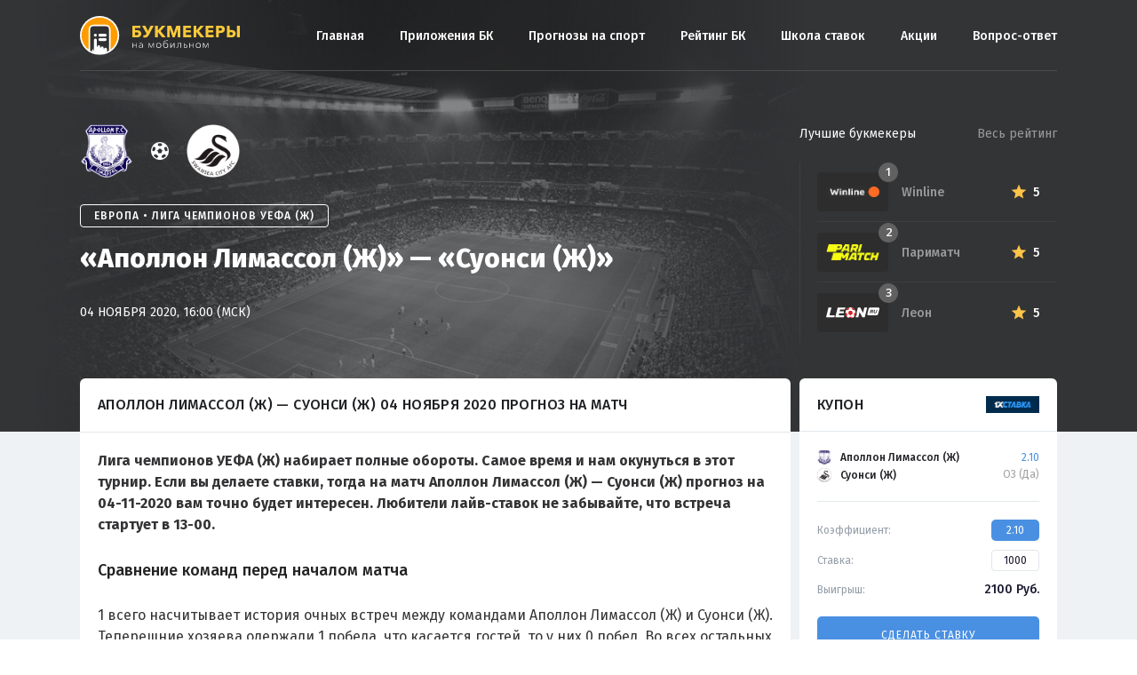

--- FILE ---
content_type: text/html; charset=UTF-8
request_url: https://bookmakersmobile.ru/forecast/190-apollon-limassol-zh-suonsi-zh-prognoz-2020-11-04/
body_size: 10751
content:
<!doctype html>
<html lang="ru-RU">
<head>
    <meta charset="UTF-8">
    <meta name="viewport" content="width=device-width, initial-scale=1">
    <link rel="profile" href="http://gmpg.org/xfn/11">

    <link rel="apple-touch-icon" sizes="180x180"
          href="https://bookmakersmobile.ru/wp-content/themes/bookmakersmobile/img/favicons/apple-touch-icon.png">
    <link rel="icon" type="image/png" sizes="32x32"
          href="https://bookmakersmobile.ru/wp-content/themes/bookmakersmobile/img/favicons/favicon-32x32.png">
    <link rel="icon" type="image/png" sizes="16x16"
          href="https://bookmakersmobile.ru/wp-content/themes/bookmakersmobile/img/favicons/favicon-16x16.png">
    <link rel="manifest" href="https://bookmakersmobile.ru/wp-content/themes/bookmakersmobile/img/favicons/manifest.json">
    <link rel="mask-icon" href="https://bookmakersmobile.ru/wp-content/themes/bookmakersmobile/img/favicons/safari-pinned-tab.svg"
          color="#5bbad5">
    <meta name="theme-color" content="#ffffff">

    <meta name="UFFILIATES" content="ok">
	
	<script
              type="text/javascript"
              defer
              src="https://scripts.boosto.site/loader.js"
              
              data-platform-id="3ae5ab89-251a-4193-a63d-3401e4a51f4b"
      ></script>
    <meta name='robots' content='index, follow, max-image-preview:large, max-snippet:-1, max-video-preview:-1' />

	<!-- This site is optimized with the Yoast SEO plugin v18.9 - https://yoast.com/wordpress/plugins/seo/ -->
	<title>Аполлон Лимассол (Ж) — Суонси (Ж) 04 ноября 2020 прогноз и ставки на матч Лига чемпионов УЕФА (Ж)</title>
	<meta name="description" content="«Аполлон Лимассол (Ж)» — «Суонси (Ж)» 04 ноября 2020: бесплатный прогноз от профессионалов с аналитикой матча и советами по ставкам. Прогноз на матч «Аполлон Лимассол (Ж)» — «Суонси (Ж)» со ставками и лучшими кэфами букмекеров." />
	<meta property="og:locale" content="ru_RU" />
	<meta property="og:type" content="article" />
	<meta property="og:title" content="«Аполлон Лимассол (Ж)» — «Суонси (Ж)» - Мобильный рейтинг букмекерских контор" />
	<meta property="og:description" content="Лига чемпионов УЕФА (Ж) набирает полные обороты. Самое время и нам окунуться в этот турнир. Если вы делаете ставки, тогда на матч Аполлон Лимассол (Ж) &#8212; Суонси (Ж) прогноз на 04-11-2020 вам точно будет интересен. Любители лайв-ставок не забывайте, что встреча стартует в 13-00. Сравнение команд перед началом матча 1 всего насчитывает история очных встреч [&hellip;]" />
	<meta property="og:url" content="https://bookmakersmobile.ru/forecast/190-apollon-limassol-zh-suonsi-zh-prognoz-2020-11-04/" />
	<meta property="og:site_name" content="Мобильный рейтинг букмекерских контор" />
	<meta property="og:image" content="https://s15742.cdn.ngenix.net/static/ru/repost-previews/bkmobile/match/soccer/03-11-2020-apollon-ladies-fc-swansea-city-ladies-afc.jpg" />
	<meta property="og:image:width" content="540" />
	<meta property="og:image:height" content="258" />
	<meta property="og:image:type" content="image/jpeg" />
	<meta name="twitter:card" content="summary_large_image" />
	<meta name="twitter:image" content="https://s15742.cdn.ngenix.net/static/ru/repost-previews/bkmobile/match/soccer/03-11-2020-apollon-ladies-fc-swansea-city-ladies-afc.jpg" />
	<script type="application/ld+json" class="yoast-schema-graph">{"@context":"https://schema.org","@graph":[{"@type":"WebSite","@id":"https://bookmakersmobile.ru/#website","url":"https://bookmakersmobile.ru/","name":"Мобильный рейтинг букмекерских контор","description":"","potentialAction":[{"@type":"SearchAction","target":{"@type":"EntryPoint","urlTemplate":"https://bookmakersmobile.ru/?s={search_term_string}"},"query-input":"required name=search_term_string"}],"inLanguage":"ru-RU"},{"@type":"WebPage","@id":"https://bookmakersmobile.ru/forecast/190-apollon-limassol-zh-suonsi-zh-prognoz-2020-11-04/#webpage","url":"https://bookmakersmobile.ru/forecast/190-apollon-limassol-zh-suonsi-zh-prognoz-2020-11-04/","name":"«Аполлон Лимассол (Ж)» — «Суонси (Ж)» - Мобильный рейтинг букмекерских контор","isPartOf":{"@id":"https://bookmakersmobile.ru/#website"},"datePublished":"2020-11-04T01:24:20+00:00","dateModified":"2020-11-04T01:24:20+00:00","breadcrumb":{"@id":"https://bookmakersmobile.ru/forecast/190-apollon-limassol-zh-suonsi-zh-prognoz-2020-11-04/#breadcrumb"},"inLanguage":"ru-RU","potentialAction":[{"@type":"ReadAction","target":["https://bookmakersmobile.ru/forecast/190-apollon-limassol-zh-suonsi-zh-prognoz-2020-11-04/"]}]},{"@type":"BreadcrumbList","@id":"https://bookmakersmobile.ru/forecast/190-apollon-limassol-zh-suonsi-zh-prognoz-2020-11-04/#breadcrumb","itemListElement":[{"@type":"ListItem","position":1,"name":"Главная страница","item":"https://bookmakersmobile.ru/"},{"@type":"ListItem","position":2,"name":"Прогнозы на спорт","item":"https://bookmakersmobile.ru/forecast/"},{"@type":"ListItem","position":3,"name":"«Аполлон Лимассол (Ж)» — «Суонси (Ж)»"}]}]}</script>
	<!-- / Yoast SEO plugin. -->


<link rel='dns-prefetch' href='//kit.fontawesome.com' />
<link rel='dns-prefetch' href='//fonts.googleapis.com' />
<link rel='dns-prefetch' href='//s.w.org' />
		<!-- This site uses the Google Analytics by ExactMetrics plugin v7.10.0 - Using Analytics tracking - https://www.exactmetrics.com/ -->
							<script
				src="//www.googletagmanager.com/gtag/js?id=UA-149122840-3"  data-cfasync="false" data-wpfc-render="false" type="text/javascript" async></script>
			<script data-cfasync="false" data-wpfc-render="false" type="text/javascript">
				var em_version = '7.10.0';
				var em_track_user = true;
				var em_no_track_reason = '';
				
								var disableStrs = [
															'ga-disable-UA-149122840-3',
									];

				/* Function to detect opted out users */
				function __gtagTrackerIsOptedOut() {
					for (var index = 0; index < disableStrs.length; index++) {
						if (document.cookie.indexOf(disableStrs[index] + '=true') > -1) {
							return true;
						}
					}

					return false;
				}

				/* Disable tracking if the opt-out cookie exists. */
				if (__gtagTrackerIsOptedOut()) {
					for (var index = 0; index < disableStrs.length; index++) {
						window[disableStrs[index]] = true;
					}
				}

				/* Opt-out function */
				function __gtagTrackerOptout() {
					for (var index = 0; index < disableStrs.length; index++) {
						document.cookie = disableStrs[index] + '=true; expires=Thu, 31 Dec 2099 23:59:59 UTC; path=/';
						window[disableStrs[index]] = true;
					}
				}

				if ('undefined' === typeof gaOptout) {
					function gaOptout() {
						__gtagTrackerOptout();
					}
				}
								window.dataLayer = window.dataLayer || [];

				window.ExactMetricsDualTracker = {
					helpers: {},
					trackers: {},
				};
				if (em_track_user) {
					function __gtagDataLayer() {
						dataLayer.push(arguments);
					}

					function __gtagTracker(type, name, parameters) {
						if (!parameters) {
							parameters = {};
						}

						if (parameters.send_to) {
							__gtagDataLayer.apply(null, arguments);
							return;
						}

						if (type === 'event') {
							
														parameters.send_to = exactmetrics_frontend.ua;
							__gtagDataLayer(type, name, parameters);
													} else {
							__gtagDataLayer.apply(null, arguments);
						}
					}

					__gtagTracker('js', new Date());
					__gtagTracker('set', {
						'developer_id.dNDMyYj': true,
											});
															__gtagTracker('config', 'UA-149122840-3', {"forceSSL":"true"} );
										window.gtag = __gtagTracker;										(function () {
						/* https://developers.google.com/analytics/devguides/collection/analyticsjs/ */
						/* ga and __gaTracker compatibility shim. */
						var noopfn = function () {
							return null;
						};
						var newtracker = function () {
							return new Tracker();
						};
						var Tracker = function () {
							return null;
						};
						var p = Tracker.prototype;
						p.get = noopfn;
						p.set = noopfn;
						p.send = function () {
							var args = Array.prototype.slice.call(arguments);
							args.unshift('send');
							__gaTracker.apply(null, args);
						};
						var __gaTracker = function () {
							var len = arguments.length;
							if (len === 0) {
								return;
							}
							var f = arguments[len - 1];
							if (typeof f !== 'object' || f === null || typeof f.hitCallback !== 'function') {
								if ('send' === arguments[0]) {
									var hitConverted, hitObject = false, action;
									if ('event' === arguments[1]) {
										if ('undefined' !== typeof arguments[3]) {
											hitObject = {
												'eventAction': arguments[3],
												'eventCategory': arguments[2],
												'eventLabel': arguments[4],
												'value': arguments[5] ? arguments[5] : 1,
											}
										}
									}
									if ('pageview' === arguments[1]) {
										if ('undefined' !== typeof arguments[2]) {
											hitObject = {
												'eventAction': 'page_view',
												'page_path': arguments[2],
											}
										}
									}
									if (typeof arguments[2] === 'object') {
										hitObject = arguments[2];
									}
									if (typeof arguments[5] === 'object') {
										Object.assign(hitObject, arguments[5]);
									}
									if ('undefined' !== typeof arguments[1].hitType) {
										hitObject = arguments[1];
										if ('pageview' === hitObject.hitType) {
											hitObject.eventAction = 'page_view';
										}
									}
									if (hitObject) {
										action = 'timing' === arguments[1].hitType ? 'timing_complete' : hitObject.eventAction;
										hitConverted = mapArgs(hitObject);
										__gtagTracker('event', action, hitConverted);
									}
								}
								return;
							}

							function mapArgs(args) {
								var arg, hit = {};
								var gaMap = {
									'eventCategory': 'event_category',
									'eventAction': 'event_action',
									'eventLabel': 'event_label',
									'eventValue': 'event_value',
									'nonInteraction': 'non_interaction',
									'timingCategory': 'event_category',
									'timingVar': 'name',
									'timingValue': 'value',
									'timingLabel': 'event_label',
									'page': 'page_path',
									'location': 'page_location',
									'title': 'page_title',
								};
								for (arg in args) {
																		if (!(!args.hasOwnProperty(arg) || !gaMap.hasOwnProperty(arg))) {
										hit[gaMap[arg]] = args[arg];
									} else {
										hit[arg] = args[arg];
									}
								}
								return hit;
							}

							try {
								f.hitCallback();
							} catch (ex) {
							}
						};
						__gaTracker.create = newtracker;
						__gaTracker.getByName = newtracker;
						__gaTracker.getAll = function () {
							return [];
						};
						__gaTracker.remove = noopfn;
						__gaTracker.loaded = true;
						window['__gaTracker'] = __gaTracker;
					})();
									} else {
										console.log("");
					(function () {
						function __gtagTracker() {
							return null;
						}

						window['__gtagTracker'] = __gtagTracker;
						window['gtag'] = __gtagTracker;
					})();
									}
			</script>
				<!-- / Google Analytics by ExactMetrics -->
		<link rel='stylesheet' id='wp-block-library-css'  href='https://bookmakersmobile.ru/wp-includes/css/dist/block-library/style.min.css?ver=5.9.12'  media='all' />
<style id='global-styles-inline-css' type='text/css'>
body{--wp--preset--color--black: #000000;--wp--preset--color--cyan-bluish-gray: #abb8c3;--wp--preset--color--white: #ffffff;--wp--preset--color--pale-pink: #f78da7;--wp--preset--color--vivid-red: #cf2e2e;--wp--preset--color--luminous-vivid-orange: #ff6900;--wp--preset--color--luminous-vivid-amber: #fcb900;--wp--preset--color--light-green-cyan: #7bdcb5;--wp--preset--color--vivid-green-cyan: #00d084;--wp--preset--color--pale-cyan-blue: #8ed1fc;--wp--preset--color--vivid-cyan-blue: #0693e3;--wp--preset--color--vivid-purple: #9b51e0;--wp--preset--gradient--vivid-cyan-blue-to-vivid-purple: linear-gradient(135deg,rgba(6,147,227,1) 0%,rgb(155,81,224) 100%);--wp--preset--gradient--light-green-cyan-to-vivid-green-cyan: linear-gradient(135deg,rgb(122,220,180) 0%,rgb(0,208,130) 100%);--wp--preset--gradient--luminous-vivid-amber-to-luminous-vivid-orange: linear-gradient(135deg,rgba(252,185,0,1) 0%,rgba(255,105,0,1) 100%);--wp--preset--gradient--luminous-vivid-orange-to-vivid-red: linear-gradient(135deg,rgba(255,105,0,1) 0%,rgb(207,46,46) 100%);--wp--preset--gradient--very-light-gray-to-cyan-bluish-gray: linear-gradient(135deg,rgb(238,238,238) 0%,rgb(169,184,195) 100%);--wp--preset--gradient--cool-to-warm-spectrum: linear-gradient(135deg,rgb(74,234,220) 0%,rgb(151,120,209) 20%,rgb(207,42,186) 40%,rgb(238,44,130) 60%,rgb(251,105,98) 80%,rgb(254,248,76) 100%);--wp--preset--gradient--blush-light-purple: linear-gradient(135deg,rgb(255,206,236) 0%,rgb(152,150,240) 100%);--wp--preset--gradient--blush-bordeaux: linear-gradient(135deg,rgb(254,205,165) 0%,rgb(254,45,45) 50%,rgb(107,0,62) 100%);--wp--preset--gradient--luminous-dusk: linear-gradient(135deg,rgb(255,203,112) 0%,rgb(199,81,192) 50%,rgb(65,88,208) 100%);--wp--preset--gradient--pale-ocean: linear-gradient(135deg,rgb(255,245,203) 0%,rgb(182,227,212) 50%,rgb(51,167,181) 100%);--wp--preset--gradient--electric-grass: linear-gradient(135deg,rgb(202,248,128) 0%,rgb(113,206,126) 100%);--wp--preset--gradient--midnight: linear-gradient(135deg,rgb(2,3,129) 0%,rgb(40,116,252) 100%);--wp--preset--duotone--dark-grayscale: url('#wp-duotone-dark-grayscale');--wp--preset--duotone--grayscale: url('#wp-duotone-grayscale');--wp--preset--duotone--purple-yellow: url('#wp-duotone-purple-yellow');--wp--preset--duotone--blue-red: url('#wp-duotone-blue-red');--wp--preset--duotone--midnight: url('#wp-duotone-midnight');--wp--preset--duotone--magenta-yellow: url('#wp-duotone-magenta-yellow');--wp--preset--duotone--purple-green: url('#wp-duotone-purple-green');--wp--preset--duotone--blue-orange: url('#wp-duotone-blue-orange');--wp--preset--font-size--small: 13px;--wp--preset--font-size--medium: 20px;--wp--preset--font-size--large: 36px;--wp--preset--font-size--x-large: 42px;}.has-black-color{color: var(--wp--preset--color--black) !important;}.has-cyan-bluish-gray-color{color: var(--wp--preset--color--cyan-bluish-gray) !important;}.has-white-color{color: var(--wp--preset--color--white) !important;}.has-pale-pink-color{color: var(--wp--preset--color--pale-pink) !important;}.has-vivid-red-color{color: var(--wp--preset--color--vivid-red) !important;}.has-luminous-vivid-orange-color{color: var(--wp--preset--color--luminous-vivid-orange) !important;}.has-luminous-vivid-amber-color{color: var(--wp--preset--color--luminous-vivid-amber) !important;}.has-light-green-cyan-color{color: var(--wp--preset--color--light-green-cyan) !important;}.has-vivid-green-cyan-color{color: var(--wp--preset--color--vivid-green-cyan) !important;}.has-pale-cyan-blue-color{color: var(--wp--preset--color--pale-cyan-blue) !important;}.has-vivid-cyan-blue-color{color: var(--wp--preset--color--vivid-cyan-blue) !important;}.has-vivid-purple-color{color: var(--wp--preset--color--vivid-purple) !important;}.has-black-background-color{background-color: var(--wp--preset--color--black) !important;}.has-cyan-bluish-gray-background-color{background-color: var(--wp--preset--color--cyan-bluish-gray) !important;}.has-white-background-color{background-color: var(--wp--preset--color--white) !important;}.has-pale-pink-background-color{background-color: var(--wp--preset--color--pale-pink) !important;}.has-vivid-red-background-color{background-color: var(--wp--preset--color--vivid-red) !important;}.has-luminous-vivid-orange-background-color{background-color: var(--wp--preset--color--luminous-vivid-orange) !important;}.has-luminous-vivid-amber-background-color{background-color: var(--wp--preset--color--luminous-vivid-amber) !important;}.has-light-green-cyan-background-color{background-color: var(--wp--preset--color--light-green-cyan) !important;}.has-vivid-green-cyan-background-color{background-color: var(--wp--preset--color--vivid-green-cyan) !important;}.has-pale-cyan-blue-background-color{background-color: var(--wp--preset--color--pale-cyan-blue) !important;}.has-vivid-cyan-blue-background-color{background-color: var(--wp--preset--color--vivid-cyan-blue) !important;}.has-vivid-purple-background-color{background-color: var(--wp--preset--color--vivid-purple) !important;}.has-black-border-color{border-color: var(--wp--preset--color--black) !important;}.has-cyan-bluish-gray-border-color{border-color: var(--wp--preset--color--cyan-bluish-gray) !important;}.has-white-border-color{border-color: var(--wp--preset--color--white) !important;}.has-pale-pink-border-color{border-color: var(--wp--preset--color--pale-pink) !important;}.has-vivid-red-border-color{border-color: var(--wp--preset--color--vivid-red) !important;}.has-luminous-vivid-orange-border-color{border-color: var(--wp--preset--color--luminous-vivid-orange) !important;}.has-luminous-vivid-amber-border-color{border-color: var(--wp--preset--color--luminous-vivid-amber) !important;}.has-light-green-cyan-border-color{border-color: var(--wp--preset--color--light-green-cyan) !important;}.has-vivid-green-cyan-border-color{border-color: var(--wp--preset--color--vivid-green-cyan) !important;}.has-pale-cyan-blue-border-color{border-color: var(--wp--preset--color--pale-cyan-blue) !important;}.has-vivid-cyan-blue-border-color{border-color: var(--wp--preset--color--vivid-cyan-blue) !important;}.has-vivid-purple-border-color{border-color: var(--wp--preset--color--vivid-purple) !important;}.has-vivid-cyan-blue-to-vivid-purple-gradient-background{background: var(--wp--preset--gradient--vivid-cyan-blue-to-vivid-purple) !important;}.has-light-green-cyan-to-vivid-green-cyan-gradient-background{background: var(--wp--preset--gradient--light-green-cyan-to-vivid-green-cyan) !important;}.has-luminous-vivid-amber-to-luminous-vivid-orange-gradient-background{background: var(--wp--preset--gradient--luminous-vivid-amber-to-luminous-vivid-orange) !important;}.has-luminous-vivid-orange-to-vivid-red-gradient-background{background: var(--wp--preset--gradient--luminous-vivid-orange-to-vivid-red) !important;}.has-very-light-gray-to-cyan-bluish-gray-gradient-background{background: var(--wp--preset--gradient--very-light-gray-to-cyan-bluish-gray) !important;}.has-cool-to-warm-spectrum-gradient-background{background: var(--wp--preset--gradient--cool-to-warm-spectrum) !important;}.has-blush-light-purple-gradient-background{background: var(--wp--preset--gradient--blush-light-purple) !important;}.has-blush-bordeaux-gradient-background{background: var(--wp--preset--gradient--blush-bordeaux) !important;}.has-luminous-dusk-gradient-background{background: var(--wp--preset--gradient--luminous-dusk) !important;}.has-pale-ocean-gradient-background{background: var(--wp--preset--gradient--pale-ocean) !important;}.has-electric-grass-gradient-background{background: var(--wp--preset--gradient--electric-grass) !important;}.has-midnight-gradient-background{background: var(--wp--preset--gradient--midnight) !important;}.has-small-font-size{font-size: var(--wp--preset--font-size--small) !important;}.has-medium-font-size{font-size: var(--wp--preset--font-size--medium) !important;}.has-large-font-size{font-size: var(--wp--preset--font-size--large) !important;}.has-x-large-font-size{font-size: var(--wp--preset--font-size--x-large) !important;}
</style>
<link rel='stylesheet' id='vendor-css'  href='https://bookmakersmobile.ru/wp-content/themes/bookmakersmobile/css/vendor.min.css?v1607091488&#038;ver=5.9.12'  media='all' />
<link rel='stylesheet' id='font-main-css'  href='https://fonts.googleapis.com/css?family=Fira+Sans%3A400%2C500%2C600&#038;display=swap&#038;subset=cyrillic%2Ccyrillic-ext&#038;ver=5.9.12'  media='all' />
<link rel='stylesheet' id='main-css'  href='https://bookmakersmobile.ru/wp-content/themes/bookmakersmobile/css/main.min.css?v1640161203&#038;ver=5.9.12'  media='all' />
<link rel='stylesheet' id='dashicons-css'  href='https://bookmakersmobile.ru/wp-includes/css/dashicons.min.css?ver=5.9.12'  media='all' />
<link rel='stylesheet' id='bookmakersmobile-style-css'  href='https://bookmakersmobile.ru/wp-content/themes/bookmakersmobile/style.css?ver=5.9.12'  media='all' />
<script  src='https://bookmakersmobile.ru/wp-content/plugins/google-analytics-dashboard-for-wp/assets/js/frontend-gtag.min.js?ver=7.10.0' id='exactmetrics-frontend-script-js'></script>
<script data-cfasync="false" data-wpfc-render="false" type="text/javascript" id='exactmetrics-frontend-script-js-extra'>/* <![CDATA[ */
var exactmetrics_frontend = {"js_events_tracking":"true","download_extensions":"zip,mp3,mpeg,pdf,docx,pptx,xlsx,rar","inbound_paths":"[{\"path\":\"\\\/go\\\/\",\"label\":\"affiliate\"},{\"path\":\"\\\/recommend\\\/\",\"label\":\"affiliate\"}]","home_url":"https:\/\/bookmakersmobile.ru","hash_tracking":"false","ua":"UA-149122840-3","v4_id":""};/* ]]> */
</script>
<script  src='https://kit.fontawesome.com/35d2302922.js?ver=5.9.12' id='fontawesome-js'></script>
<meta name="keywords" content="" /></head>

<body class="forecast-template-default single single-forecast postid-108940">
<div id="page" class="site ">
    <a class="skip-link screen-reader-text"
       href="#content">Skip to content</a>
	<div id="bpro-49d8c6"></div>
 			  
    <header id="masthead">
        <div class="uk-container uk-container-center">
            <div class="bmru2-header">
                <div class="general-logo" style="margin-right: 12px;">
                    <a href="/" rel="home"><img src="https://bookmakersmobile.ru/wp-content/themes/bookmakersmobile/img/logo.svg"
                                                alt="bookmakers mobile"></a>
                </div>
				
                <div class="general-menu" id="general_menu">
                    <div class="general-menu-burger close" id="close_menu"><span></span></div>
                    <div class="menu-bukmekery-container"><ul id="menu-bukmekery" class="general-menu_box"><li id="menu-item-76684" class="menu-item menu-item-type-custom menu-item-object-custom menu-item-76684"><a href="/">Главная</a></li>
<li id="menu-item-77788" class="menu-item menu-item-type-custom menu-item-object-custom menu-item-77788"><a href="/prilozhenija-bk/">Приложения БК</a></li>
<li id="menu-item-78656" class="menu-item menu-item-type-custom menu-item-object-custom menu-item-78656"><a href="/forecast/">Прогнозы на спорт</a></li>
<li id="menu-item-77537" class="menu-item menu-item-type-custom menu-item-object-custom menu-item-77537"><a href="/company/">Рейтинг БК</a></li>
<li id="menu-item-77547" class="menu-item menu-item-type-custom menu-item-object-custom menu-item-77547"><a href="/school/">Школа ставок</a></li>
<li id="menu-item-78024" class="menu-item menu-item-type-custom menu-item-object-custom menu-item-78024"><a href="/bonus/">Акции</a></li>
<li id="menu-item-77351" class="menu-item menu-item-type-custom menu-item-object-custom menu-item-77351"><a href="/faq/">Вопрос-ответ</a></li>
</ul></div>                </div>
                <div class="general-menu-burger" id="open_menu"><span></span></div>
				
            </div>
        </div>
    </header>

<script type="application/ld+json">
{
  "@context": "https://schema.org",
  "@type": "SportsEvent",
  "name": "Аполлон Лимассол (Ж) — Суонси (Ж)",
  "startDate": "2020-11-04 16:00:00",
  "location": {
    "@type": "Place",
    "address": "Ларнака, Кипр",
    "name": "Зенон"
  },
  "homeTeam": {
    "@type": "SportsTeam",
    "logo": "https://cdn.scores24.ru/upload/team/origin/76f/188/4adaddf448d8bea3bf18e351751d130ed2.png",
    "name": "Аполлон Лимассол (Ж)"
  },
  "awayTeam": {
    "@type": "SportsTeam",
    "logo": "https://cdn.scores24.ru/upload/team/origin/f40/905/7f6fe5862472592dbcfa4d0a671b9d15a2.png",
    "name": "Суонси (Ж)"
  },
  "image": "https://bookmakersmobile.ru/wp-content/themes/bookmakersmobile/img/preview-880x598.jpg",
  "description": "«Аполлон Лимассол (Ж)» — «Суонси (Ж)» 04 ноября 2020: бесплатный прогноз от профессионалов с аналитикой матча и советами по ставкам. Прогноз на матч «Аполлон Лимассол (Ж)» — «Суонси (Ж)» со ставками и лучшими кэфами букмекеров.",
  "url": "https://bookmakersmobile.ru/forecast/190-apollon-limassol-zh-suonsi-zh-prognoz-2020-11-04/"
}
</script>

<div class="bmru-block predictions-head">
    <div class="predictions-head_image">
        <div class="img" style="background-image: url('https://bookmakersmobile.ru/wp-content/themes/bookmakersmobile/img/preview-880x598.jpg');"></div>
        <div class="mask"><span></span></div>
    </div>
    <div class="predictions-head_block">
        <div class="uk-container uk-container-center">
            <div class="uk-grid">
                <div class="uk-width-large-7-10 uk-width-medium-3-5 uk-position-relative" id="forecast_header">
                    <div class="predictions-head_info">
                        <div class="teams">
                            <div class="logo">
                                <img src="https://cdn.scores24.ru/upload/team/origin/76f/188/4adaddf448d8bea3bf18e351751d130ed2.png" alt="Аполлон Лимассол (Ж)">
                            </div>
                            <div class="separator"></div>
                            <div class="logo">
                                <img src="https://cdn.scores24.ru/upload/team/origin/f40/905/7f6fe5862472592dbcfa4d0a671b9d15a2.png" alt="Суонси (Ж)">
                            </div>
                        </div>
                        <div class="league"><span>Европа • Лига чемпионов УЕФА (Ж)</span></div>
                        <div class="title">«Аполлон Лимассол (Ж)» — «Суонси (Ж)»</div>
                        <div class="date">04 ноября 2020, 16:00 (МСК)</div>
                    </div>
<!--                    <div class="predictions-head_bonus">-->
<!--                        <div class="forecast-header-banner">-->
<!--                            <a href=""></a>-->
<!--                            <div class="forecast-header-banner__content">-->
<!--                                <p>тест</p>-->
<!--                            </div>-->
<!--                            <div class="forecast-header-banner__logo">-->
<!--                                <img src="https://cdn.scores24.ru/upload/team/origin/c14/dcb/f3e746a1c36ed7de29a2f6855ccf90006f.png" alt="Нью-Йорк Ред Буллс">-->
<!--                            </div>-->
<!--                        </div>-->
<!--                    </div>-->
                </div>
                <div class="uk-width-large-3-10 uk-width-medium-2-5">
                    <div class="company-top">
    <div class="company-top_list">
        <a href="https://bookmakersmobile.ru/company/winline-ru/" class="company-top_list-item">
            <div class="logo">
                <img src="https://bookmakersmobile.ru/wp-content/uploads/2017/09/logo-winline-dark.png" alt="Winline">
                <div class="index">1</div>
            </div>
            <div class="info">
                <div class="name">Winline</div>
                <div class="bonus"></div>
            </div>
            <div class="rating">
                <div class="star"></div>
                <div class="star-count">5</div>
            </div>
        </a>
        <a href="https://bookmakersmobile.ru/company/pari-match/" class="company-top_list-item">
            <div class="logo">
                <img src="https://bookmakersmobile.ru/wp-content/uploads/2016/05/parimatch-e1563894831193.png" alt="Париматч">
                <div class="index">2</div>
            </div>
            <div class="info">
                <div class="name">Париматч</div>
                <div class="bonus"></div>
            </div>
            <div class="rating">
                <div class="star"></div>
                <div class="star-count">5</div>
            </div>
        </a>
        <a href="https://bookmakersmobile.ru/company/leon-ru/" class="company-top_list-item">
            <div class="logo">
                <img src="https://bookmakersmobile.ru/wp-content/uploads/2017/09/Leon-Ru-white.svg" alt="Леон">
                <div class="index">3</div>
            </div>
            <div class="info">
                <div class="name">Леон</div>
                <div class="bonus"></div>
            </div>
            <div class="rating">
                <div class="star"></div>
                <div class="star-count">5</div>
            </div>
        </a>
    </div>
    <div class="company-top_info">
        <span>Лучшие букмекеры</span>
        <a href="/company/">Весь рейтинг</a>
    </div>
</div>                </div>
            </div>
        </div>
    </div>
</div>
<div class="bmru-block predictions-content">
    <div class="uk-container uk-container-center">
        <div class="uk-grid">
            <div class="uk-width-large-7-10 uk-width-medium-3-5">
                <div class="predictions-content_block">

                    <h1 class="title">Аполлон Лимассол (Ж) — Суонси (Ж) 04 ноября 2020 прогноз на матч</h1>

                                                <div class="content">
                                <p><strong>Лига чемпионов УЕФА (Ж) набирает полные обороты. Самое время и нам окунуться в этот турнир. Если вы делаете ставки, тогда на матч Аполлон Лимассол (Ж) &#8212; Суонси (Ж) прогноз на 04-11-2020 вам точно будет интересен. Любители лайв-ставок не забывайте, что встреча стартует в 13-00.</strong></p>
<h2 class="subtitle">Сравнение команд перед началом матча</h2>
<p>1 всего насчитывает история очных встреч между командами Аполлон Лимассол (Ж) и Суонси (Ж). Теперешние хозяева одержали 1 победа, что касается гостей, то у них 0 побед. Во всех остальных встречах победитель не был выявлен.</p>
<div id="statistics_tournament"></div>
<div id="statistics_personal"></div>
<p>С цифрами разобрались, а теперь пора импровизировать с линией БК. Не надо стесняться громить БК, поэтому денежку накатываем в эту точку:</p>
                            </div>

                        
<div class="padding">
    <div class="predictions-box">
        <div class="top">
            <div class="type"><strong>Прогноз на матч Аполлон Лимассол (Ж) - Суонси (Ж) 04 ноября: ОЗ (Да) </strong></div>
                            <a href="/predictions/goto/1xstavka/" target="_blank" rel="nofollow" class="bonus">Бонус ₽16000</a>
                    </div>
        <a href="/predictions/goto/1xstavka/" target="_blank" rel="nofollow" class="button">
            <span class="desc">Сделать ставку с коэффициентом</span>
            <span class="value">2.10</span>
            <span class="line"></span>
            <span class="company">
                <img src="https://bookmakersmobile.ru/wp-content/uploads/2017/09/1xstavka-logo.png" alt="Bookmaker">
            </span>
        </a>
    </div>
</div>

                        <div class="content">
                            <div id="statistics_1x2" data-fid="108940"></div>
                        </div>

                        
<div class="voting-box " id="forecast_voting" data-nonce="f2badb3d9b" data-id="">
    <h2 class="voting-box_title">Сыграет прогноз или нет?</h2>
    <div class="desc">
        <span class="type">ОЗ (Да)</span>
        <span class="count">Голосов: <span>0</span></span>
    </div>
    <div class="info">
        <div class="percent percent-yes">50 %</div>
        <div class="scale">
            <div class="yes" style="width: 50%">
                <span>0</span></div>
            <div class="no" style="width: 50%">
                <span>0</span></div>
        </div>
        <div class="percent percent-no">50 %</div>
    </div>
    <div class="buttons">
        <div class="yes">Да</div>
        <div class="no">Нет</div>
    </div>
</div>
                    <div class="content">
                                            </div>

                    <div class="bmru2-content_footer">
                    <div class="bmru-article-meta-soc">
	<a href="#" data-social="facebook"><i class="uk-icon-facebook"></i></a>
	<a href="#" data-social="vkontakte"><i class="uk-icon-vk"></i></a>
	<a href="#" data-social="twitter"><i class="uk-icon-twitter"></i></a>
</div>

                    </div>

                    <div id="match_slug" style="display: none;"></div>

                </div>
            </div>
            <div class="uk-width-large-3-10 uk-width-medium-2-5">

                
<!-- Coupon Widget -->
<div class="predictions-widget">
  <div class="predictions-widget__header">
      <div class="predictions-widget__header-title">Купон</div>
      <img src="https://bookmakersmobile.ru/wp-content/uploads/2017/09/1xstavka-logo.png" alt="Bookmaker" class="predictions-widget__header-logo">
  </div>
  <div class="predictions-widget__body">
      <div class="couponbet">
          <div class="couponbet__body">
              <div class="couponbet__item">
                  <div class="couponbet__item-sidea">
                      <div class="couponbet__item-team">
                          <img src="https://cdn.scores24.ru/upload/team/origin/76f/188/4adaddf448d8bea3bf18e351751d130ed2.png" alt="Аполлон Лимассол (Ж)" class="couponbet__item-team-logo">
                          <div class="couponbet__item-team-name">Аполлон Лимассол (Ж)</div>
                      </div>
                      <div class="couponbet__item-team">
                          <img src="https://cdn.scores24.ru/upload/team/origin/f40/905/7f6fe5862472592dbcfa4d0a671b9d15a2.png" alt="Суонси (Ж)" class="couponbet__item-team-logo">
                          <div class="couponbet__item-team-name">Суонси (Ж)</div>
                      </div>
                  </div>
                  <div class="couponbet__item-sideb">
                      <div class="couponbet__item-coe">2.10</div>
                      <div class="couponbet__item-title">ОЗ (Да)</div>
                  </div>
              </div>
          </div>
          <hr class="couponbet__hr">
          <div class="couponbet__footer js-coupon">
              <div class="couponbet__row">
                  <div class="couponbet__row-title">Коэффициент:</div>
                  <div class="couponbet__row-val">
                      <div class="couponbet__coe js-coupon-coe">2.10</div>
                  </div>
              </div>
              <div class="couponbet__row">
                  <div class="couponbet__row-title">Ставка:</div>
                  <div class="couponbet__row-val">
                      <input type="tel" maxlength="5" class="couponbet__input js-coupon-input" value="1000">
                  </div>
              </div>
              <div class="couponbet__row couponbet__row_last">
                  <div class="couponbet__row-title">Выигрыш:</div>
                  <div class="couponbet__row-val">
                      <div class="couponbet__sum">
                          <span class="js-coupon-sum">2100</span> Руб.
                      </div>
                  </div>
              </div>
              <a href="/coupon/goto/1xstavka/" target="_blank" rel="nofollow" class="couponbet__but">Сделать ставку</a>
          </div>
      </div>
  </div>
</div>
<!-- Coupon Widget -->

                <div id="module_match_day"></div>
            </div>
        </div>
    </div>
</div>


<footer>
    <div class="bmru2-footer">
        <div class="uk-container uk-container-center">
            <div class="bmru2-footer_item">
                <div class="general-logo">
                    <a href="/" rel="home"><img src="https://bookmakersmobile.ru/wp-content/themes/bookmakersmobile/img/logo.svg"
                                                alt="bookmakers mobile"></a>
                </div>
                <div class="general-menu">
                    <div class="menu-bukmekery-container"><ul id="menu-bukmekery-1" class="general-menu_box"><li class="menu-item menu-item-type-custom menu-item-object-custom menu-item-76684"><a href="/">Главная</a></li>
<li class="menu-item menu-item-type-custom menu-item-object-custom menu-item-77788"><a href="/prilozhenija-bk/">Приложения БК</a></li>
<li class="menu-item menu-item-type-custom menu-item-object-custom menu-item-78656"><a href="/forecast/">Прогнозы на спорт</a></li>
<li class="menu-item menu-item-type-custom menu-item-object-custom menu-item-77537"><a href="/company/">Рейтинг БК</a></li>
<li class="menu-item menu-item-type-custom menu-item-object-custom menu-item-77547"><a href="/school/">Школа ставок</a></li>
<li class="menu-item menu-item-type-custom menu-item-object-custom menu-item-78024"><a href="/bonus/">Акции</a></li>
<li class="menu-item menu-item-type-custom menu-item-object-custom menu-item-77351"><a href="/faq/">Вопрос-ответ</a></li>
</ul></div>                </div>
            </div>
            <div class="bmru2-footer_item">
                <div class="plus18">18+</div>
                <div class="copyright">&copy; 2015 - 2026 Букмекеры на мобильном</div>
                <div class="social">
                                                                <a href="https://vk.com/bookmakersmobile" target="_blank"><i class="uk-icon-vk"></i></a>
                                                                                    <a href="https://twitter.com/bookmakermobile" target="_blank"><i class="uk-icon-twitter"></i></a>
                                    </div>
            </div>
            <div class="bmru2-footer_item">
                <div class="text">
                    Электронная почта редакции: <a href="mailto:smi@bookmakersmobile.ru">smi@bookmakersmobile.ru</a><br>
                </div>
            </div>
            <div class="bmru2-footer_item">
                <div class="plus18">18+</div>
                <div class="copyright">&copy; 2015 - 2026 Букмекеры на мобильном</div>
            </div>
        </div>
    </div>
</footer>
</div>

<!-- fix -->
<div class="promo-modal">
    <div class="promo-modal__link"></div>
    <div class="promo-modal__close"></div>
</div>

<!-- Yandex.Metrika counter -->
<script type="text/javascript">
    (function (m, e, t, r, i, k, a) {
        m[i] = m[i] || function () {
            (m[i].a = m[i].a || []).push(arguments)
        };
        m[i].l = 1 * new Date();
        k = e.createElement(t), a = e.getElementsByTagName(t)[0], k.async = 1, k.src = r, a.parentNode.insertBefore(k, a)
    })
    (window, document, "script", "https://mc.yandex.ru/metrika/tag.js", "ym");

    ym(39387380, "init", {
        clickmap: true,
        trackLinks: true,
        accurateTrackBounce: true,
        webvisor: true,
        trackHash: true
    });
</script>
<noscript>
    <div><img src="https://mc.yandex.ru/watch/39387380" style="position:absolute; left:-9999px;" alt=""/></div>
</noscript>
<!-- /Yandex.Metrika counter -->

<script  src='https://bookmakersmobile.ru/wp-content/themes/bookmakersmobile/vendor/jquery.min.js?ver=5.9.12' id='jquery-js'></script>
<script type='text/javascript' id='script-frontend-js-extra'>
/* <![CDATA[ */
var brAjax = {"ajaxurl":"https:\/\/bookmakersmobile.ru\/wp-admin\/admin-ajax.php"};
/* ]]> */
</script>
<script  src='https://bookmakersmobile.ru/wp-content/plugins/bookmakers-rating-core/js/frontend.js?ver=5.9.12' id='script-frontend-js'></script>
<script  src='https://bookmakersmobile.ru/wp-content/themes/bookmakersmobile/js/vendor.min.js?v1607091488&#038;ver=5.9.12' id='vendor-js'></script>
<script type='text/javascript' id='main-js-extra'>
/* <![CDATA[ */
var ajax_front = {"url":"https:\/\/bookmakersmobile.ru\/wp-admin\/admin-ajax.php"};
/* ]]> */
</script>
<script  src='https://bookmakersmobile.ru/wp-content/themes/bookmakersmobile/js/main.min.js?v1607091488&#038;ver=5.9.12' id='main-js'></script>
        <script type="text/javascript" >
            $(function () {
                if ($('#video__clips-wrap').length > 0) {

                    let data = {
                        action: 'br_stavkatv_ajax'
                    };

                    // $.post( ajax_front.url, data, function(response) {
                    //     $('#video__clips-wrap').append(response);
                    // });

                    var appendVideo = function (data) {
                        $.post( ajax_front.url, data, function(response) {
                            $('#video__clips-wrap').html(response);
                        });
                    };

                    appendVideo(data);

                    $('#stavkatv_nav').find('a').on('click',function (e) {
                        e.preventDefault();
                        $('#stavkatv_nav').find('li').removeClass('current');
                        $(this).parent().addClass('current');
                        data.channel = $(this).attr('data-channel');
                        appendVideo(data);
                    });

                }
            });
        </script>
        <script type="text/javascript">
        var moduleExpert = $('#module_expert');
        var moduleExperts = $('#module_experts');
        var moduleExpress = $('#module_express');
        var moduleMatchDay = $('#module_match_day');
        if (moduleExpert.length > 0) {
            var data = {action: 'module_expert_ajax'};
            $.post(ajax_front.url, data, function (response) {
                moduleExpert.html(response);
            });
        }
        if (moduleExperts.length > 0) {
            var data = {action: 'module_experts_ajax'};
            $.post(ajax_front.url, data, function (response) {
                moduleExperts.html(response);
            });
        }
        if (moduleExpress.length > 0) {
            var data = {action: 'module_express_ajax'};
            $.post(ajax_front.url, data, function (response) {
                moduleExpress.html(response);
                calcInit();
            });
        }
        if (moduleMatchDay.length > 0) {
            var data = {action: 'module_match_day_ajax'};
            $.post(ajax_front.url, data, function (response) {
                moduleMatchDay.html(response);
            });
        }
    </script>

</body>
</html>



--- FILE ---
content_type: text/html; charset=UTF-8
request_url: https://bookmakersmobile.ru/wp-admin/admin-ajax.php
body_size: 1224
content:

    <div class="table-box table-box_forecast table-last-matches" id="table_last_matches" data-table-name="Последние игры">
        <div class="content-padding">
            <h2 class="table-name">Последние игры команд</h2>
                            <div class="table">
                    <div class="th">
                        <div class="td team">
                            <span class="logo"><img src="https://cdn.scores24.ru/upload/team/origin/76f/188/4adaddf448d8bea3bf18e351751d130ed2.png"
                                                    alt="Аполлон Лимассол (Ж)"></span>
                            <h3 class="name">Аполлон Лимассол (Ж)</h3>
                        </div>
                        <div class="td wins">
                            <!--<span>4</span>/5-->
                        </div>
                    </div>
                                                                    <div class="tr">
                            <div class="td date">07                                &nbsp;Сен</div>
                            <div class="teams">
                                <div class="td team first">
                                    <span class="name lose">Аполлон Лимассол (Ж)</span>
                                    <span class="logo"><img src="https://cdn.scores24.live/upload/team/w64-h64/76f/188/4adaddf448d8bea3bf18e351751d130ed2.png"
                                                            alt="Аполлон Лимассол (Ж)"></span>
                                </div>
                                <div class="td score">2:3</div>
                                <div class="td team"><span class="logo"><img src="https://cdn.scores24.live/upload/team/w64-h64/7e6/38c/88d0930b9f584e795a996c000df0baf6ee.png"
                                                                             alt="ЗНК Помурье (Ж)"></span>
                                    <span class="name ">ЗНК Помурье (Ж)</span>
                                </div>
                            </div>
                            <div class="td time">21:30</div>
                        </div>
                                                                    <div class="tr">
                            <div class="td date">04                                &nbsp;Сен</div>
                            <div class="teams">
                                <div class="td team first">
                                    <span class="name ">Аполлон Лимассол (Ж)</span>
                                    <span class="logo"><img src="https://cdn.scores24.live/upload/team/w64-h64/76f/188/4adaddf448d8bea3bf18e351751d130ed2.png"
                                                            alt="Аполлон Лимассол (Ж)"></span>
                                </div>
                                <div class="td score">3:0</div>
                                <div class="td team"><span class="logo"><img src="https://cdn.scores24.live/upload/team/w64-h64/cad/436/02c8a08a6e677e338284da9fa4e4a94822.png"
                                                                             alt="Пюник Ереван (Ж)"></span>
                                    <span class="name lose">Пюник Ереван (Ж)</span>
                                </div>
                            </div>
                            <div class="td time">21:30</div>
                        </div>
                                                                    <div class="tr">
                            <div class="td date">18                                &nbsp;Окт</div>
                            <div class="teams">
                                <div class="td team first">
                                    <span class="name ">Бенфика (Ж)</span>
                                    <span class="logo"><img src="https://cdn.scores24.live/upload/team/w64-h64/bf9/de9/23aa6c4204ed2e0cebde3972e0846a4a0d.png"
                                                            alt="Бенфика (Ж)"></span>
                                </div>
                                <div class="td score">4:0</div>
                                <div class="td team"><span class="logo"><img src="https://cdn.scores24.live/upload/team/w64-h64/76f/188/4adaddf448d8bea3bf18e351751d130ed2.png"
                                                                             alt="Аполлон Лимассол (Ж)"></span>
                                    <span class="name lose">Аполлон Лимассол (Ж)</span>
                                </div>
                            </div>
                            <div class="td time">21:30</div>
                        </div>
                                                                    <div class="tr">
                            <div class="td date">11                                &nbsp;Окт</div>
                            <div class="teams">
                                <div class="td team first">
                                    <span class="name lose">Аполлон Лимассол (Ж)</span>
                                    <span class="logo"><img src="https://cdn.scores24.live/upload/team/w64-h64/76f/188/4adaddf448d8bea3bf18e351751d130ed2.png"
                                                            alt="Аполлон Лимассол (Ж)"></span>
                                </div>
                                <div class="td score">0:7</div>
                                <div class="td team"><span class="logo"><img src="https://cdn.scores24.live/upload/team/w64-h64/bf9/de9/23aa6c4204ed2e0cebde3972e0846a4a0d.png"
                                                                             alt="Бенфика (Ж)"></span>
                                    <span class="name ">Бенфика (Ж)</span>
                                </div>
                            </div>
                            <div class="td time">16:00</div>
                        </div>
                                                                    <div class="tr">
                            <div class="td date">09                                &nbsp;Сен</div>
                            <div class="teams">
                                <div class="td team first">
                                    <span class="name ">Аполлон Лимассол (Ж)</span>
                                    <span class="logo"><img src="https://cdn.scores24.live/upload/team/w64-h64/76f/188/4adaddf448d8bea3bf18e351751d130ed2.png"
                                                            alt="Аполлон Лимассол (Ж)"></span>
                                </div>
                                <div class="td score">3:0</div>
                                <div class="td team"><span class="logo"><img src="https://cdn.scores24.live/upload/team/w64-h64/aea/874/c39186f700e1fafe10f39aaabc60bfea27.png"
                                                                             alt="Самегрело (Ж)"></span>
                                    <span class="name lose">Самегрело (Ж)</span>
                                </div>
                            </div>
                            <div class="td time">17:30</div>
                        </div>
                                    </div>
                            <div class="table">
                    <div class="th">
                        <div class="td team">
                            <span class="logo"><img src="https://cdn.scores24.ru/upload/team/origin/f40/905/7f6fe5862472592dbcfa4d0a671b9d15a2.png"
                                                    alt="Суонси (Ж)"></span>
                            <h3 class="name">Суонси (Ж)</h3>
                        </div>
                        <div class="td wins">
                            <!--<span>4</span>/5-->
                        </div>
                    </div>
                                    </div>
                    </div>
    </div>
    <div class="table-box table-box_forecast table-last-matches" id="table_personal_matches" data-table-name="Личные встречи">
        <div class="content-padding">
            <h2 class="table-name">Статистика личных встреч</h2>
            <div class="table">
                                                        <div class="tr">
                        <div class="td date">04                            &nbsp;Ноя</div>
                        <div class="teams">
                            <div class="td team first">
                                <span class="name ">Аполлон Лимассол (Ж)</span>
                                <span class="logo"><img src="https://cdn.scores24.live/upload/team/w32-h32/76f/188/4adaddf448d8bea3bf18e351751d130ed2.png"
                                                        alt="Аполлон Лимассол (Ж)"></span>
                            </div>
                            <div class="td score">3:0</div>
                            <div class="td team"><span class="logo"><img src="https://cdn.scores24.live/upload/team/w32-h32/f40/905/7f6fe5862472592dbcfa4d0a671b9d15a2.png"
                                                                         alt="Суонси (Ж)"></span>
                                <span class="name lose">Суонси (Ж)</span>
                            </div>
                        </div>
                        <div class="td time grey">2020</div>
                    </div>
                                                        <div class="tr">
                        <div class="td date">13                            &nbsp;Авг</div>
                        <div class="teams">
                            <div class="td team first">
                                <span class="name lose">Суонси (Ж)</span>
                                <span class="logo"><img src="https://cdn.scores24.live/upload/team/w32-h32/f40/905/7f6fe5862472592dbcfa4d0a671b9d15a2.png"
                                                        alt="Суонси (Ж)"></span>
                            </div>
                            <div class="td score">0:8</div>
                            <div class="td team"><span class="logo"><img src="https://cdn.scores24.live/upload/team/w32-h32/76f/188/4adaddf448d8bea3bf18e351751d130ed2.png"
                                                                         alt="Аполлон Лимассол (Ж)"></span>
                                <span class="name ">Аполлон Лимассол (Ж)</span>
                            </div>
                        </div>
                        <div class="td time grey">2011</div>
                    </div>
                            </div>
        </div>
    </div>


--- FILE ---
content_type: text/html; charset=UTF-8
request_url: https://bookmakersmobile.ru/wp-admin/admin-ajax.php
body_size: 452
content:

    <div class="table-box table-box_forecast table-all-ceffs" id="table_all_ceffs" data-table-name="Линия">
        <div class="content-padding">
            <h2 class="table-name">Все коэффициенты на 1X2</h2>
            <div class="table">
                <div class="th small">
                    <div class="td">Букмекерская контора</div>
                    <div class="td">1</div>
                    <div class="td">X</div>
                    <div class="td">2</div>
                </div>
                                                        <div class="tr">
                        <div class="td company-logo">
                            <div class="logo"><img src="https://bookmakersmobile.ru/wp-content/uploads/2017/09/1xstavka-logo.png"
                                                   alt="1хСтавка"></div>
                        </div>
                        <div class="td company-name">1хСтавка</div>
                        <div class="td bet">
                            <a href="/offices/goto/1xstavka/" target="_blank" rel="nofollow">
                                <span>1.03</span>
                            </a>
                        </div>
                        <div class="td bet">
                            <a href="/offices/goto/1xstavka/" target="_blank" rel="nofollow">
                                <span>11.5</span>
                            </a>
                        </div>
                        <div class="td bet">
                            <a href="/offices/goto/1xstavka/" target="_blank" rel="nofollow">
                                <span>35</span>
                            </a>
                        </div>
                    </div>
                                                        <div class="tr">
                        <div class="td company-logo">
                            <div class="logo"><img src="https://bookmakersmobile.ru/wp-content/uploads/2017/09/liga-stavok-logo.png"
                                                   alt="Лига Ставок"></div>
                        </div>
                        <div class="td company-name">Лига Ставок</div>
                        <div class="td bet">
                            <a href="/offices/goto/liga-stavok-ru/" target="_blank" rel="nofollow">
                                <span>1.04</span>
                            </a>
                        </div>
                        <div class="td bet">
                            <a href="/offices/goto/liga-stavok-ru/" target="_blank" rel="nofollow">
                                <span>11</span>
                            </a>
                        </div>
                        <div class="td bet">
                            <a href="/offices/goto/liga-stavok-ru/" target="_blank" rel="nofollow">
                                <span>45</span>
                            </a>
                        </div>
                    </div>
                                                        <div class="tr">
                        <div class="td company-logo">
                            <div class="logo"><img src="https://bookmakersmobile.ru/wp-content/uploads/2017/09/winline1.png"
                                                   alt="Winline"></div>
                        </div>
                        <div class="td company-name">Winline</div>
                        <div class="td bet">
                            <a href="/offices/goto/winline-ru/" target="_blank" rel="nofollow">
                                <span>1.04</span>
                            </a>
                        </div>
                        <div class="td bet">
                            <a href="/offices/goto/winline-ru/" target="_blank" rel="nofollow">
                                <span>12</span>
                            </a>
                        </div>
                        <div class="td bet">
                            <a href="/offices/goto/winline-ru/" target="_blank" rel="nofollow">
                                <span>48</span>
                            </a>
                        </div>
                    </div>
                            </div>
        </div>
    </div>


--- FILE ---
content_type: text/html; charset=UTF-8
request_url: https://bookmakersmobile.ru/wp-admin/admin-ajax.php
body_size: 961
content:

<!-- Match of the day widget -->
<div class="predictions-widget">
    <div class="predictions-widget__header">
        <div class="predictions-widget__header-title">Матч дня</div>
    </div>
    <div class="predictions-widget__body">
        <div class="motd">
            <div class="motd__event">
                <img src="https://cdn.scores24.live/static/bk/froala/47e/815/d945f579607d678eef9df9bfc4a16b6605.png" alt="Serie A" class="motd__event-logo">
                <div class="motd__event-name">Serie A</div>
                <img src="https://bookmakersmobile.ru/wp-content/themes/bookmakersmobile/temp/sport-soccer-gray.svg" alt="Иконка" class="motd__event-type">
            </div>
            <div class="motd__team-wrap">
                <div class="motd__team">
                    <div class="motd__team-logo">
                        <img src="https://cdn.scores24.live/upload/team/w64-h64/978/bcd/80892acf753e35a051bffd1a95c8dcf005.png" alt="Pisa" class="motd__team-logo-img">
                    </div>
                    <div class="motd__team-name">Pisa</div>
                </div>
                <div class="motd__counter">
                    <div class="motd__counter-time" data-start="">14<i>ч</i> 50<i>мин</i></div>
                    <div class="motd__counter-name">До начала</div>
                </div>
                <div class="motd__team">
                    <div class="motd__team-logo">
                        <img src="https://cdn.scores24.live/upload/team/w64-h64/cfa/99f/602e5ac87540cfb4e5cbd89ebe0d5548ee.png" alt="Sassuolo Calcio" class="motd__team-logo-img">
                    </div>
                    <div class="motd__team-name">Sassuolo Calcio</div>
                </div>
            </div>
            <div class="motd__var-wrap">
                <a href="/matchday/goto//" rel="nofollow"  target="_blank" class="motd__var coa-link">
                    <span class="motd__var-key"><b>П1</b></span>
                    <span class="motd__var-value"></span>
                </a>
                <a href="/matchday/goto//" rel="nofollow" target="_blank" class="motd__var coa-link">
                    <span class="motd__var-key"><b>Х</b></span>
                    <span class="motd__var-value"></span>
                </a>
                <a href="/matchday/goto//" rel="nofollow" target="_blank" class="motd__var coa-link">
                    <span class="motd__var-key"><b>П2</b></span>
                    <span class="motd__var-value"></span>
                </a>
            </div>
            <ul class="motd__list">
                                                                                                                                </ul>
            <a href="/matchday/goto/winline/" target="_blank" rel="nofollow" class="motd__more">
                <div class="motd__more-title">Сделать ставку</div>
                <div class="motd__more-arr">
                    <svg width="5px" height="8px" viewBox="0 0 5 8" version="1.1" xmlns="http://www.w3.org/2000/svg" xmlns:xlink="http://www.w3.org/1999/xlink">
                        <path d="M0.195,6.30833333 L2.78166667,3.72166667 L0.195,1.135 C-0.065,0.875 -0.065,0.455 0.195,0.195 C0.455,-0.065 0.875,-0.065 1.135,0.195 L4.195,3.255 C4.455,3.515 4.455,3.935 4.195,4.195 L1.135,7.255 C0.875,7.515 0.455,7.515 0.195,7.255 C-0.0583333333,6.995 -0.065,6.56833333 0.195,6.30833333 Z" id="Path" fill="#949EA8"></path>
                    </svg>
                </div>
            </a>
        </div>
    </div>
</div>
<!-- Match of the day widget end -->


--- FILE ---
content_type: text/css
request_url: https://bookmakersmobile.ru/wp-content/themes/bookmakersmobile/css/main.min.css?v1640161203&ver=5.9.12
body_size: 33026
content:
@charset "UTF-8";@import url(https://fonts.googleapis.com/css?family=Fira+Sans:100,100i,200,200i,300,300i,400,400i,500,500i,600,600i,700,700i,800,800i,900,900i|Open+Sans:300,400,600,700,800&subset=cyrillic);@import url(https://fonts.googleapis.com/css?family=Lora:400,700&subset=cyrillic);html{-webkit-text-size-adjust:100%;-ms-text-size-adjust:100%}body{margin:0}article,aside,footer,header,main,menu,nav,section,summary{display:block}template{display:none}a{background-color:transparent}a:focus{outline:0}b,strong{font-weight:700}small{font-size:80%}img{border:0}svg:not(:root){overflow:hidden}pre{overflow:auto}code,pre{font-size:1em}button,input,select,textarea{color:inherit;font:inherit;margin:0}button{overflow:visible}button,select{text-transform:none}button,html input[type=button],input[type=reset],input[type=submit]{-webkit-appearance:button;cursor:pointer}button[disabled],html input[disabled]{cursor:default}button::-moz-focus-inner,input::-moz-focus-inner{border:0;padding:0}input{line-height:normal}input[type=checkbox],input[type=radio]{box-sizing:border-box;padding:0}input[type=number]::-webkit-inner-spin-button,input[type=number]::-webkit-outer-spin-button{height:auto}input[type=search]::-webkit-search-cancel-button,input[type=search]::-webkit-search-decoration{-webkit-appearance:none}textarea{overflow:auto}table{border-collapse:collapse;border-spacing:0}td,th{padding:0}body,button,input,select,textarea{color:#404040;font-size:16px;font-size:1rem;line-height:1.5}i{font-style:italic}address{margin:0 0 1.5em}pre{background:#eee;font-size:15px;font-size:.9375rem;line-height:1.6;margin-bottom:1.6em;max-width:100%;overflow:auto;padding:1.6em}code,var{font-size:15px;font-size:.9375rem}big{font-size:125%}html{box-sizing:border-box}*,:after,:before{box-sizing:inherit}body{background:#fff}q:after,q:before{content:""}q{quotes:"" ""}img{height:auto;max-width:100%}table{margin:0 0 1.5em;width:100%}button,input[type=button],input[type=reset],input[type=submit]{border:1px solid;border-color:#ccc #ccc #bbb;border-radius:3px;background:#e6e6e6;color:rgba(0,0,0,.8);font-size:12px;font-size:.75rem;line-height:1;padding:.6em 1em .4em}button:hover,input[type=button]:hover,input[type=reset]:hover,input[type=submit]:hover{border-color:#ccc #bbb #aaa}button:active,button:focus,input[type=button]:active,input[type=button]:focus,input[type=reset]:active,input[type=reset]:focus,input[type=submit]:active,input[type=submit]:focus{border-color:#aaa #bbb #bbb}input[type=color],input[type=date],input[type=datetime-local],input[type=datetime],input[type=email],input[type=month],input[type=number],input[type=password],input[type=range],input[type=tel],input[type=text],input[type=time],input[type=url],input[type=week],textarea{color:#666;border:1px solid #ccc;border-radius:3px;padding:3px}select{border:1px solid #ccc}input[type=color]:focus,input[type=date]:focus,input[type=datetime-local]:focus,input[type=datetime]:focus,input[type=email]:focus,input[type=month]:focus,input[type=number]:focus,input[type=password]:focus,input[type=range]:focus,input[type=tel]:focus,input[type=text]:focus,input[type=time]:focus,input[type=url]:focus,input[type=week]:focus,textarea:focus{color:#111}textarea{width:100%}.site-main .comment-navigation{margin:0 0 1.5em;overflow:hidden}.comment-navigation .nav-previous{float:left;width:50%}.comment-navigation .nav-next{float:right;text-align:right;width:50%}.screen-reader-text{clip:rect(1px,1px,1px,1px);position:absolute!important;height:1px;width:1px;overflow:hidden;word-wrap:normal!important}.screen-reader-text:focus{background-color:#f1f1f1;border-radius:3px;box-shadow:0 0 2px 2px rgba(0,0,0,.6);clip:auto!important;color:#21759b;display:block;font-size:14px;font-size:.875rem;font-weight:700;height:auto;left:5px;line-height:normal;padding:15px 23px 14px;text-decoration:none;top:5px;width:auto;z-index:100000}#content[tabindex="-1"]:focus{outline:0}.clear:after,.clear:before,.entry-content:after,.entry-content:before{content:"";display:table;table-layout:fixed}.clear:after,.entry-content:after{clear:both}.widget{margin:0 0 1.5em}.widget select{max-width:100%}.updated:not(.published){display:none}.entry-content,.page-content{margin:1.5em 0 0}.page-links{clear:both;margin:0 0 1.5em}embed,iframe,object{max-width:100%}.gallery{margin-bottom:1.5em}.archive h1{font-weight:600;color:#222;font-size:26px;line-height:37px}.uk-breadcrumb>li:first-child>span{position:relative;background-color:#433a92;display:inline-block}.uk-breadcrumb>li:first-child>span:after{position:absolute;content:'';top:0;left:100%;border:14px solid transparent;border-left:5px solid #433a92;box-shadow:inset -3px 0 3px 0 rgba(0,0,0,.07)}.bmru-blueberry .bmru-bookmakers-all{border-top:0 none!important}.bmru-blueberry .bmru-bookmakers-aside{padding:30px 0 25px}.bmru-blueberry .bmru-bookmakers-all a{color:#9289e6!important}.bmru-bookmakers-icon{width:80px!important}.bmru-bookmakers-icon img{width:70px!important;position:absolute;top:50%;left:50%;transform:translate(-50%,-50%)}.bmru-iphone-icon__wrapper{position:absolute;top:50%;left:50%;transform:translate(-50%,-50%);width:75px;height:75px;border-radius:20px;border:1px solid #fff}.bmru-iphone-icon__wrapper img{width:65px!important;position:absolute;top:50%;left:50%;transform:translate(-50%,-50%)}.bmru-slideset-item__title{margin-top:10px;font-size:16px;line-height:1.5;font-weight:400}.bmru-slideset-item .uk-overlay-panel.uk-overlay-bottom{top:200px!important}.uk-article .bmru-bookmakers-aside .bmru-bookmakers-item{border-bottom:0 none!important}.bmru-slideset-item__title{color:#fff!important;text-decoration:none!important;display:block!important}.bmru-slideset-item__title:active,.bmru-slideset-item__title:focus,.bmru-slideset-item__title:hover,.bmru-slideset-item__title:visited{color:#fff!important;text-decoration:none!important;outline:0}.uk-article .bmru-bookmakers-aside .bmru-bookmakers-name a{color:#454545!important}.bmru-blueberry .bmru-bookmakers-aside .bmru-bookmakers-name a{color:#fff!important}@media (max-width:479px){.bmru-all-betting .bmru-betting-list .bmru-betting-item>div{padding-bottom:5px;border-bottom:1px solid #e6e6e6}}@-webkit-keyframes load1{0%,100%,80%{box-shadow:0 0;height:4em}40%{box-shadow:0 -2em;height:5em}}@keyframes load1{0%,100%,80%{box-shadow:0 0;height:4em}40%{box-shadow:0 -2em;height:5em}}@media only screen and (max-width:1024px){.bmru-slideset-item .uk-overlay-panel.uk-overlay-bottom{top:20px!important}}html{font:400 15px/1.93 'Fira Sans',sans-serif;-webkit-text-size-adjust:100%;-ms-text-size-adjust:100%;background:#fff;color:#222}body{margin:0}a{background:0 0}a:active,a:hover{outline:0}a{color:#50479e;text-decoration:none;cursor:pointer}a:hover{color:#50479e;text-decoration:underline}b,strong{font-weight:700}:not(pre)>code{font-size:12px;font-family:Consolas,monospace,serif;color:#d05;white-space:nowrap}q{font-style:italic}small{font-size:80%}iframe,img,svg{vertical-align:middle}img,svg{max-width:100%;height:auto;box-sizing:border-box}img{border:0}svg:not(:root){overflow:hidden}address,ol,p,pre,ul{margin:0 0 25px}*+address,*+ol,*+p,*+pre,*+ul{margin-top:25px}h1,h2,h3,h6{margin:0 0 25px;font-family:'Fira Sans',sans-serif;font-weight:400;color:#222;text-transform:none}*+h1,*+h2,*+h3,*+h6{margin-top:30px}h1{font-size:36px;line-height:53px}h2{font-size:26px;line-height:37px}h3{font-size:18px;line-height:26px}h6{font-size:14px;line-height:17px}ol,ul{padding-left:30px}ol>li>ol,ol>li>ul,ul>li>ol,ul>li>ul{margin:0}hr{box-sizing:content-box;height:0;margin:25px 0;border:0}address{font-style:normal}pre{padding:10px;background:#f5f5f5;font:12px/18px Consolas,monospace,serif;color:#444;-moz-tab-size:4;tab-size:4;overflow:auto}::-moz-selection{background:#000;color:#fff;text-shadow:none}::selection{background:#000;color:#fff;text-shadow:none}article,aside,footer,header,main,nav,section,summary{display:block}[hidden],template{display:none}iframe{border:0}.uk-grid{display:-ms-flexbox;display:-webkit-flex;display:flex;-ms-flex-wrap:wrap;-webkit-flex-wrap:wrap;flex-wrap:wrap;margin:0;padding:0;list-style:none}.uk-grid:after,.uk-grid:before{content:"";display:block;overflow:hidden}.uk-grid:after{clear:both}.uk-grid>*{-ms-flex:none;-webkit-flex:none;flex:none;margin:0;float:left}.uk-grid>*>:last-child{margin-bottom:0}.uk-grid{margin-left:-30px}.uk-grid>*{padding-left:30px}.uk-grid+.uk-grid,.uk-grid>*>.uk-panel+.uk-panel{margin-top:30px}@media (min-width:1220px){.uk-grid{margin-left:-40px}.uk-grid>*{padding-left:40px}.uk-grid+.uk-grid,.uk-grid>*>.uk-panel+.uk-panel{margin-top:40px}}.uk-grid-collapse{margin-left:0}.uk-grid-collapse>*{padding-left:0}.uk-grid-collapse+.uk-grid-collapse,.uk-grid-collapse>*>.uk-panel+.uk-panel{margin-top:0}.uk-grid-small{margin-left:-20px}.uk-grid-small>*{padding-left:20px}.uk-grid-small+.uk-grid-small,.uk-grid-small>*>.uk-panel+.uk-panel{margin-top:20px}[class*=uk-grid-width]>*{box-sizing:border-box;width:100%}[class*=uk-width]{box-sizing:border-box;width:100%}.uk-width-1-2{width:50%}@media (min-width:480px){.uk-width-small-1-2{width:50%}.uk-width-small-1-4{width:25%}}@media (min-width:768px){.uk-width-medium-1-1{width:100%}.uk-width-medium-1-2{width:50%}.uk-width-medium-1-3{width:33.333%}.uk-width-medium-2-5{width:40%}.uk-width-medium-3-5{width:60%}}@media (min-width:960px){.uk-width-large-1-2{width:50%}.uk-width-large-1-3{width:33.333%}.uk-width-large-1-4{width:25%}.uk-width-large-3-10{width:30%}.uk-width-large-7-10{width:70%}}@media (min-width:768px){[class*=uk-pull-],[class*=uk-push-]{position:relative}}.uk-panel{display:block;position:relative}.uk-panel,.uk-panel:hover{text-decoration:none}.uk-panel:after,.uk-panel:before{content:"";display:table}.uk-panel:after{clear:both}.uk-panel>:not(.uk-panel-title):last-child{margin-bottom:0}.uk-article:after,.uk-article:before{content:"";display:table}.uk-article:after{clear:both}.uk-article>:last-child{margin-bottom:0}.uk-article+.uk-article{margin-top:25px}.uk-article-title{font-size:36px;line-height:45px;font-weight:500;text-transform:none}.uk-article-title a{color:inherit;text-decoration:none}.uk-article-meta{font-size:12px;line-height:18px;color:#999}.uk-comment-avatar{margin-right:20px;float:left}.uk-comment-title{margin:0;font-size:14px;line-height:20px}.uk-comment-body>:last-child{margin-bottom:0}.uk-comment-list{padding:0;list-style:none}.uk-comment-list .uk-comment+ul{margin:15px 0 0;list-style:none}.uk-comment-list .uk-comment+ul>li:nth-child(n+2),.uk-comment-list>li:nth-child(n+2){margin-top:15px}@media (min-width:768px){.uk-comment-list .uk-comment+ul{padding-left:100px}}[data-uk-cover]{position:relative;left:50%;top:50%;-webkit-transform:translate(-50%,-50%);transform:translate(-50%,-50%)}.uk-nav,.uk-nav ul{margin:0;padding:0;list-style:none}.uk-nav li>a{display:block;text-decoration:none}.uk-nav>li>a{padding:0 12px}.uk-nav ul{padding-left:15px}.uk-nav ul a{padding:2px 0}.uk-nav li>a>div{font-size:12px;line-height:18px}.uk-nav-navbar>li>a{color:#444}.uk-nav-navbar>li>a:focus,.uk-nav-navbar>li>a:hover{background:#00a8e6;color:#fff;outline:0}.uk-nav-navbar ul a{color:#07d}.uk-nav-navbar ul a:hover{color:#059}.uk-breadcrumb{padding:0;list-style:none;font-size:0}.uk-breadcrumb>li{font-size:12px;vertical-align:top}.uk-breadcrumb>li,.uk-breadcrumb>li>a,.uk-breadcrumb>li>span{display:inline-block}.uk-breadcrumb>li:nth-child(n+2):before{content:"";display:inline-block;margin:0}.uk-breadcrumb>li:not(.uk-active)>span{color:#c3bcff}.uk-list{padding:0;list-style:none}.uk-list>li:after,.uk-list>li:before{content:"";display:table}.uk-list>li:after{clear:both}.uk-list>li>:last-child{margin-bottom:0}.uk-list ul{margin:0;padding-left:20px;list-style:none}.uk-form input,.uk-form select,.uk-form textarea{box-sizing:border-box;margin:0;border-radius:0;font:inherit;color:inherit}.uk-form select{text-transform:none}.uk-form input::-moz-focus-inner{border:0;padding:0}.uk-form input[type=checkbox],.uk-form input[type=radio]{padding:0}.uk-form input[type=checkbox]:not(:disabled),.uk-form input[type=radio]:not(:disabled){cursor:pointer}.uk-form input:not([type]),.uk-form input[type=datetime],.uk-form input[type=email],.uk-form input[type=number],.uk-form input[type=password],.uk-form input[type=search],.uk-form input[type=tel],.uk-form input[type=text],.uk-form input[type=url],.uk-form textarea{-webkit-appearance:none}.uk-form input[type=search]::-webkit-search-cancel-button,.uk-form input[type=search]::-webkit-search-decoration{-webkit-appearance:none}.uk-form input[type=number]::-webkit-inner-spin-button,.uk-form input[type=number]::-webkit-outer-spin-button{height:auto}.uk-form textarea{overflow:auto;vertical-align:top}.uk-form::-moz-placeholder{opacity:1}.uk-form:invalid{box-shadow:none}.uk-form input:not([type=radio]):not([type=checkbox]),.uk-form select{vertical-align:middle}.uk-form>:last-child{margin-bottom:0}.uk-form input:not([type]),.uk-form input[type=color],.uk-form input[type=date],.uk-form input[type=datetime-local],.uk-form input[type=datetime],.uk-form input[type=email],.uk-form input[type=month],.uk-form input[type=number],.uk-form input[type=password],.uk-form input[type=search],.uk-form input[type=tel],.uk-form input[type=text],.uk-form input[type=time],.uk-form input[type=url],.uk-form input[type=week],.uk-form select,.uk-form textarea{height:50px;max-width:100%;padding:10px 25px;border:1px solid #656565;background:0 0;color:#fff;-webkit-transition:all .2s linear;-webkit-transition-property:border,background,color,box-shadow,padding;transition:all .2s linear;transition-property:border,background,color,box-shadow,padding}.uk-form input:not([type]):focus,.uk-form input[type=color]:focus,.uk-form input[type=date]:focus,.uk-form input[type=datetime-local]:focus,.uk-form input[type=datetime]:focus,.uk-form input[type=email]:focus,.uk-form input[type=month]:focus,.uk-form input[type=number]:focus,.uk-form input[type=password]:focus,.uk-form input[type=search]:focus,.uk-form input[type=tel]:focus,.uk-form input[type=text]:focus,.uk-form input[type=time]:focus,.uk-form input[type=url]:focus,.uk-form input[type=week]:focus,.uk-form select:focus,.uk-form textarea:focus{border-color:#fff;outline:0;background:0 0;color:#fff}.uk-form input:not([type]):disabled,.uk-form input[type=color]:disabled,.uk-form input[type=date]:disabled,.uk-form input[type=datetime-local]:disabled,.uk-form input[type=datetime]:disabled,.uk-form input[type=email]:disabled,.uk-form input[type=month]:disabled,.uk-form input[type=number]:disabled,.uk-form input[type=password]:disabled,.uk-form input[type=search]:disabled,.uk-form input[type=tel]:disabled,.uk-form input[type=text]:disabled,.uk-form input[type=time]:disabled,.uk-form input[type=url]:disabled,.uk-form input[type=week]:disabled,.uk-form select:disabled,.uk-form textarea:disabled{border-color:#ddd;background-color:#f5f5f5;color:#999}.uk-form:-ms-input-placeholder{color:#737373!important}.uk-form::-moz-placeholder{color:#737373}.uk-form::-webkit-input-placeholder{color:#737373}.uk-form:disabled:-ms-input-placeholder{color:#999!important}.uk-form:disabled::-moz-placeholder{color:#999}.uk-form:disabled::-webkit-input-placeholder{color:#999}.uk-form select[multiple],.uk-form select[size],.uk-form textarea{height:auto}.uk-form-row:after,.uk-form-row:before{content:"";display:table}.uk-form-row:after{clear:both}.uk-form-row+.uk-form-row{margin-top:15px}.uk-button::-moz-focus-inner{border:0;padding:0}.uk-button{-webkit-appearance:none;margin:0;overflow:visible;font:inherit;color:#424242;text-transform:none;display:inline-block;box-sizing:border-box;padding:0 20px;background:#d6d6d6;vertical-align:middle;line-height:50px;min-height:50px;font-size:13px;text-decoration:none;text-align:center}.uk-button:not(:disabled){cursor:pointer}.uk-button:focus,.uk-button:hover{background-color:#d6d6d6;color:#424242;outline:0;text-decoration:none}.uk-button.uk-active,.uk-button:active{background-color:#d6d6d6;color:#424242}.uk-button:disabled{background-color:#f5f5f5;color:#999}.uk-button-link,.uk-button-link.uk-active,.uk-button-link:active,.uk-button-link:disabled,.uk-button-link:focus,.uk-button-link:hover{border-color:transparent;background:0 0}.uk-button-link{color:#8f8f8f}.uk-button-link.uk-active,.uk-button-link:active,.uk-button-link:focus,.uk-button-link:hover{color:#8f8f8f;text-decoration:underline}.uk-button-link:disabled{color:#999}.uk-button-link:focus{outline:dotted 1px}.uk-button-dropdown{display:inline-block;vertical-align:middle;position:relative}@font-face{font-family:FontAwesome;src:url(../vendor/uikit/fonts/fontawesome-webfont.woff2) format('woff2'),url(../vendor/uikit/fonts/fontawesome-webfont.woff) format("woff"),url(../vendor/uikit/fonts/fontawesome-webfont.ttf) format("truetype");font-weight:400;font-style:normal}[class*=uk-icon-]{font-family:FontAwesome;display:inline-block;font-weight:400;font-style:normal;line-height:1;-webkit-font-smoothing:antialiased;-moz-osx-font-smoothing:grayscale}[class*=uk-icon-],[class*=uk-icon-]:focus,[class*=uk-icon-]:hover{text-decoration:none}.uk-icon-star:before{content:"\f005"}.uk-icon-twitter:before{content:"\f099"}.uk-icon-facebook:before{content:"\f09a"}.uk-icon-youtube-play:before{content:"\f16a"}.uk-icon-apple:before{content:"\f179"}.uk-icon-android:before{content:"\f17b"}.uk-icon-vk:before{content:"\f189"}.uk-icon-google:before{content:"\f1a0"}.uk-badge{display:inline-block;padding:0 11px;background:#ffc447;font-size:11px;font-weight:700;line-height:27px;color:#3b3b3b;text-align:center;vertical-align:middle;text-transform:uppercase}a.uk-badge:hover{color:#3b3b3b}.uk-overlay{display:inline-block;position:relative;max-width:100%;vertical-align:middle;overflow:hidden;-webkit-transform:translateZ(0);margin:0}.uk-overlay>:first-child{margin-bottom:0}.uk-overlay-panel{position:absolute;top:0;bottom:0;left:0;right:0;padding:16px;color:#fff}.uk-overlay-panel>:last-child{margin-bottom:0}.uk-overlay-panel h1,.uk-overlay-panel h2,.uk-overlay-panel h3,.uk-overlay-panel h6{color:inherit}.uk-overlay-panel a:not([class]){color:inherit;text-decoration:underline}.uk-overlay-panel a[class*=uk-icon-]:not(.uk-icon-button){color:inherit}.uk-overlay-background{background:rgba(51,40,148,.77)}.uk-overlay-bottom{top:auto}[class*=uk-overlay-slide]{transition-duration:.3s;transition-timing-function:ease-out;transition-property:opacity,transform,filter}[class*=uk-overlay-slide]{opacity:0}[class*=uk-column-]{-webkit-column-gap:25px;-moz-column-gap:25px;column-gap:25px}[class*=uk-animation-]{-webkit-animation-duration:.5s;animation-duration:.5s;-webkit-animation-timing-function:ease-out;animation-timing-function:ease-out;-webkit-animation-fill-mode:both;animation-fill-mode:both}@media screen{[data-uk-scrollspy*=uk-animation-]:not([data-uk-scrollspy*=target]){opacity:0}}@-webkit-keyframes uk-fade{0%{opacity:0}100%{opacity:1}}@keyframes uk-fade{0%{opacity:0}100%{opacity:1}}@-webkit-keyframes uk-fade-top{0%{opacity:0;-webkit-transform:translateY(-100%)}100%{opacity:1;-webkit-transform:translateY(0)}}@keyframes uk-fade-top{0%{opacity:0;transform:translateY(-100%)}100%{opacity:1;transform:translateY(0)}}@-webkit-keyframes uk-fade-bottom{0%{opacity:0;-webkit-transform:translateY(100%)}100%{opacity:1;-webkit-transform:translateY(0)}}@keyframes uk-fade-bottom{0%{opacity:0;transform:translateY(100%)}100%{opacity:1;transform:translateY(0)}}@-webkit-keyframes uk-fade-left{0%{opacity:0;-webkit-transform:translateX(-100%)}100%{opacity:1;-webkit-transform:translateX(0)}}@keyframes uk-fade-left{0%{opacity:0;transform:translateX(-100%)}100%{opacity:1;transform:translateX(0)}}@-webkit-keyframes uk-fade-right{0%{opacity:0;-webkit-transform:translateX(100%)}100%{opacity:1;-webkit-transform:translateX(0)}}@keyframes uk-fade-right{0%{opacity:0;transform:translateX(100%)}100%{opacity:1;transform:translateX(0)}}@-webkit-keyframes uk-fade-scale-02{0%{opacity:0;-webkit-transform:scale(.2)}100%{opacity:1;-webkit-transform:scale(1)}}@keyframes uk-fade-scale-02{0%{opacity:0;transform:scale(.2)}100%{opacity:1;transform:scale(1)}}@-webkit-keyframes uk-fade-scale-15{0%{opacity:0;-webkit-transform:scale(1.5)}100%{opacity:1;-webkit-transform:scale(1)}}@keyframes uk-fade-scale-15{0%{opacity:0;transform:scale(1.5)}100%{opacity:1;transform:scale(1)}}@-webkit-keyframes uk-fade-scale-18{0%{opacity:0;-webkit-transform:scale(1.8)}100%{opacity:1;-webkit-transform:scale(1)}}@keyframes uk-fade-scale-18{0%{opacity:0;transform:scale(1.8)}100%{opacity:1;transform:scale(1)}}@-webkit-keyframes uk-slide-left{0%{-webkit-transform:translateX(-100%)}100%{-webkit-transform:translateX(0)}}@keyframes uk-slide-left{0%{transform:translateX(-100%)}100%{transform:translateX(0)}}@-webkit-keyframes uk-slide-right{0%{-webkit-transform:translateX(100%)}100%{-webkit-transform:translateX(0)}}@keyframes uk-slide-right{0%{transform:translateX(100%)}100%{transform:translateX(0)}}@-webkit-keyframes uk-slide-left-33{0%{-webkit-transform:translateX(33%)}100%{-webkit-transform:translateX(0)}}@keyframes uk-slide-left-33{0%{transform:translateX(33%)}100%{transform:translateX(0)}}@-webkit-keyframes uk-slide-right-33{0%{-webkit-transform:translateX(-33%)}100%{-webkit-transform:translateX(0)}}@keyframes uk-slide-right-33{0%{transform:translateX(-33%)}100%{transform:translateX(0)}}@-webkit-keyframes uk-scale-12{0%{-webkit-transform:scale(1.2)}100%{-webkit-transform:scale(1)}}@keyframes uk-scale-12{0%{transform:scale(1.2)}100%{transform:scale(1)}}@-webkit-keyframes uk-rotate{0%{-webkit-transform:rotate(0)}100%{-webkit-transform:rotate(359deg)}}@keyframes uk-rotate{0%{transform:rotate(0)}100%{transform:rotate(359deg)}}@-webkit-keyframes uk-shake{0%,100%{-webkit-transform:translateX(0)}10%{-webkit-transform:translateX(-9px)}20%{-webkit-transform:translateX(8px)}30%{-webkit-transform:translateX(-7px)}40%{-webkit-transform:translateX(6px)}50%{-webkit-transform:translateX(-5px)}60%{-webkit-transform:translateX(4px)}70%{-webkit-transform:translateX(-3px)}80%{-webkit-transform:translateX(2px)}90%{-webkit-transform:translateX(-1px)}}@keyframes uk-shake{0%,100%{transform:translateX(0)}10%{transform:translateX(-9px)}20%{transform:translateX(8px)}30%{transform:translateX(-7px)}40%{transform:translateX(6px)}50%{transform:translateX(-5px)}60%{transform:translateX(4px)}70%{transform:translateX(-3px)}80%{transform:translateX(2px)}90%{transform:translateX(-1px)}}@-webkit-keyframes uk-slide-top-fixed{0%{opacity:0;-webkit-transform:translateY(-10px)}100%{opacity:1;-webkit-transform:translateY(0)}}@keyframes uk-slide-top-fixed{0%{opacity:0;transform:translateY(-10px)}100%{opacity:1;transform:translateY(0)}}@-webkit-keyframes uk-slide-bottom-fixed{0%{opacity:0;-webkit-transform:translateY(10px)}100%{opacity:1;-webkit-transform:translateY(0)}}@keyframes uk-slide-bottom-fixed{0%{opacity:0;transform:translateY(10px)}100%{opacity:1;transform:translateY(0)}}.uk-dropdown{display:none;position:absolute;z-index:970;box-sizing:border-box;width:200px}.uk-dropdown{padding:15px;background:#f5f5f5;color:#444;font-size:1rem;vertical-align:top}.uk-dropdown:focus{outline:0}.uk-dropdown-bottom{margin-top:5px}.uk-dropdown .uk-nav{margin:0 -15px}.uk-dropdown-navbar{background:#f5f5f5;color:#444}.uk-switcher{margin:0;padding:0;list-style:none;touch-action:cross-slide-y pinch-zoom double-tap-zoom}.uk-switcher>:not(.uk-active){display:none}.uk-text-right{text-align:right!important}.uk-text-center{text-align:center!important}.uk-container{box-sizing:border-box;max-width:980px;padding:0 25px}@media (min-width:1220px){.uk-container{max-width:1180px;padding:0}}.uk-container:after,.uk-container:before{content:"";display:table}.uk-container:after{clear:both}.uk-container-center{margin-left:auto;margin-right:auto}[class*=uk-float-]{max-width:100%}[class*=uk-align-]{display:block;margin-bottom:15px}.uk-vertical-align{font-size:0}.uk-vertical-align:before{content:'';display:inline-block;height:100%;vertical-align:middle}.uk-vertical-align-middle{display:inline-block;max-width:100%;font-size:1rem}.uk-vertical-align-middle{vertical-align:middle}[class*=uk-height]{box-sizing:border-box}.uk-height-1-1{height:100%}.uk-margin-large-top{margin-top:50px!important}.uk-margin-small-top{margin-top:25px!important}.uk-margin-remove{margin:0!important}[class*=uk-position-bottom],[class*=uk-position-top]{position:absolute!important}.uk-position-top-right{top:0;right:0}.uk-position-relative{position:relative!important}@media (max-width:767px){.uk-hidden-small{display:none!important}}.uk-hidden{display:none!important;visibility:hidden!important}@media print{*,:after,:before{background:0 0!important;color:#000!important;box-shadow:none!important;text-shadow:none!important}a,a:visited{text-decoration:underline}pre{border:1px solid #999;page-break-inside:avoid}img,tr{page-break-inside:avoid}img{max-width:100%!important}@page{margin:.5cm}h2,h3,p{orphans:3;widows:3}h2,h3{page-break-after:avoid}}.uk-autocomplete{display:inline-block;position:relative;max-width:100%;vertical-align:middle}.uk-form input[type=checkbox],.uk-form input[type=radio]{display:inline-block;height:14px;width:14px;border:1px solid #aaa;overflow:hidden;margin-top:-4px;vertical-align:middle;-webkit-appearance:none;outline:0;background:0 0}.uk-form input[type=radio]{border-radius:50%}.uk-form input[type=checkbox]:before,.uk-form input[type=radio]:before{display:block}.uk-form input[type=radio]:checked:before{content:'';width:8px;height:8px;margin:2px auto 0;border-radius:50%;background:#00a8e6}.uk-form input[type=checkbox]:checked:before,.uk-form input[type=checkbox]:indeterminate:before{content:"\f00c";font-family:FontAwesome;font-size:12px;-webkit-font-smoothing:antialiased;text-align:center;line-height:12px;color:#00a8e6}.uk-form input[type=checkbox]:indeterminate:before{content:"\f068"}.uk-form input[type=checkbox]:disabled,.uk-form input[type=radio]:disabled{border-color:#ddd}.uk-form input[type=radio]:disabled:checked:before{background-color:#aaa}.uk-form input[type=checkbox]:disabled:checked:before,.uk-form input[type=checkbox]:disabled:indeterminate:before{color:#aaa}[data-nestable-action=toggle]{cursor:pointer;-moz-user-select:none;-webkit-user-select:none;-ms-user-select:none;user-select:none}@-webkit-keyframes uk-progress-bar-stripes{0%{background-position:0 0}100%{background-position:30px 0}}@keyframes uk-progress-bar-stripes{0%{background-position:0 0}100%{background-position:30px 0}}.uk-search{display:inline-block;position:relative;margin:0}.uk-search:before{content:"\f002";position:absolute;top:0;left:0;line-height:30px;text-align:center;font-family:FontAwesome;font-size:14px;color:rgba(0,0,0,.2)}.uk-search-field::-moz-focus-inner{border:0;padding:0}.uk-search-field::-webkit-search-cancel-button,.uk-search-field::-webkit-search-decoration{-webkit-appearance:none}.uk-search-field::-ms-clear{display:none}.uk-search-field::-moz-placeholder{opacity:1}.uk-search-field{box-sizing:border-box;margin:0;border-radius:0;font:inherit;-webkit-appearance:none;padding:0 0 0 30px;border:1px solid transparent;background:rgba(0,0,0,0);-webkit-transition:all .2s linear;transition:all .2s linear;vertical-align:middle}.uk-search-field:-ms-input-placeholder{color:#999!important}.uk-search-field:focus{outline:0}[data-uk-slider]{direction:ltr}[data-uk-slideshow-slide]{cursor:pointer}[data-uk-sticky].uk-active{z-index:980;box-sizing:border-box;-webkit-backface-visibility:hidden}[data-uk-sticky][class*=uk-animation-]{-webkit-animation-duration:.2s;animation-duration:.2s}.uk-margin-medium-top{margin-top:30px!important}a,button,input[type=button],input[type=submit]{-webkit-transition:all .25s;-moz-transition:all .25s;-o-transition:all .25s;transition:all .25s;outline:0}address:last-child,ol:last-child,p:last-child,pre:last-child,ul:last-child{margin-bottom:0}address:first-child,ol:first-child,p:first-child,pre:first-child,ul:first-child{margin-top:0}hr{border-top:1px solid #f3eff9}.bmru-hr{border-bottom:1px dashed #c7c7c7}.uk-list,ol:not([class]),ul:not([class]){list-style:none}.uk-list li:not(:first-child),ol:not([class]) li:not(:first-child),ul:not([class]) li:not(:first-child){margin-top:20px}ul:not([class])>li{position:relative}ul:not([class])>li:before{position:absolute;content:'';top:12px;width:7px;height:7px;margin-left:-23px;border-radius:50%;background-color:#c4c0e9}ol:not([class]){counter-reset:myCounter}ol:not([class])>li{position:relative}ol:not([class])>li:before{position:absolute;counter-increment:myCounter;content:counter(myCounter) '.';width:23px;height:100%;margin-left:-23px;color:#8984b2;text-align:left;font-size:18px;line-height:32px}ul.bmru-advantages,ul.bmru-disadvantages{padding-left:36px;font-size:14px;line-height:17px;color:#333335}ul.bmru-advantages>li,ul.bmru-disadvantages>li{position:relative}ul.bmru-advantages>li:not(:first-child),ul.bmru-disadvantages>li:not(:first-child){margin-top:25px}ul.bmru-advantages>li:before,ul.bmru-disadvantages>li:before{position:absolute;content:'';top:-1px;width:16px;height:16px;margin-left:-36px;background-size:contain;background-repeat:no-repeat;background-position:center center}ul.bmru-advantages>li:before{background-image:url(img/icons/ic_like.png)}ul.bmru-disadvantages>li:before{background-image:url(img/icons/ic_dislike.png)}h1{margin-bottom:40px;font-weight:700;color:#222;letter-spacing:1px}*+h1{margin-top:30px}h2{font-weight:600;color:#222}*+h2{margin-top:30px}h3{margin-bottom:30px;font-weight:500;color:#222}*+h3{margin-top:20px}h6{margin-bottom:20px;font-weight:400;color:#8e9397}*+h6{margin-top:30px}@media (max-width:479px){h1{font-size:20px!important;line-height:29px}h2{font-size:18px;line-height:26px}}.uk-badge{border-radius:4px}svg{display:inline-block;margin:0}aside{padding-bottom:30px}.uk-form-row>:not(:last-child),form-row>:not(:last-child){margin-right:10px}.uk-form input,form input{font-size:13px;border-radius:50px}.uk-form textarea,form textarea{width:100%;height:60px;padding:18px 45px 18px 20px;font-size:14px;line-height:22px;border:1px solid #d8d8d8;border-radius:4px}.uk-search{width:100%;height:100%}.uk-search:before{width:0;height:0;display:none}.uk-search-field{width:100%;height:100%;padding-left:0;font-size:13px;line-height:18px;color:#fff}.uk-search-field:focus{width:100%}.uk-search-field::-webkit-input-placeholder{color:#9289e6}.uk-search-field::-moz-placeholder{color:#9289e6}.uk-search-field:-moz-placeholder{color:#9289e6}.uk-search.uk-active .uk-search-field{width:100%}.uk-button{-webkit-transition:all .25s!important;-moz-transition:all .25s!important;-o-transition:all .25s!important;transition:all .25s!important;background-color:transparent;border:2px solid #d6d6d6;border-radius:50px}.uk-button-link{font-size:12px;line-height:14px;display:inline-block}.bmru-button-gradient{position:relative;color:#fff;background-repeat:no-repeat;background-position:center center;background-size:100% 100%;border:none}.bmru-button-gradient:active,.bmru-button-gradient:focus,.bmru-button-gradient:hover{background:#ffb147;color:#fff}[class*=uk-overlay-slide]{transition-duration:.25s;transition-timing-function:ease-out;transition-property:opacity,transform,filter,background-color}div[data-uk-slideset]{position:relative}.uk-badge.bmru-blueberry{font-weight:500;color:#fff;letter-spacing:.5px;background-color:#50479e}.uk-badge.bmru-amethyst{font-weight:500;color:#fff;letter-spacing:.5px;background-color:#8360c4}.uk-article{position:relative;top:-1px;font-size:18px;line-height:1.78;color:#313131}.uk-article *+p{margin-top:30px}.uk-article-title{color:#fff}.uk-article-meta{padding:25px 0;border-bottom:1px solid #e6e6e6}@media (max-width:479px){.uk-article-title{font-size:25px;line-height:35px}}.bmru-article{padding-bottom:50px;border-right:1px solid #e6e6e6}.bmru-article .uk-overlay-panel{padding:40px 55px 40px 65px}.bmru-article-top{position:relative;width:100%;height:100%;overflow:visible}.bmru-article-top .uk-overlay-background{background:-moz-linear-gradient(top,rgba(255,168,70,.27) 0,rgba(53,37,84,.85) 100%);background:-webkit-linear-gradient(top,rgba(255,168,70,.27) 0,rgba(53,37,84,.85) 100%);background:linear-gradient(to bottom,rgba(255,168,70,.27) 0,rgba(53,37,84,.85) 100%)}.bmru-article-top>*{z-index:1}.bmru-article-top:before{position:absolute;content:'';top:0;left:99%;width:1000px;height:1px;background-color:rgba(255,255,255,.16);z-index:-1}.bmru-article-photo{background-repeat:no-repeat;background-position:center center;background-size:cover}.bmru-article-photo,.bmru-article-photo+.uk-overlay-background{top:0;right:-1px;bottom:-60px;left:-65px;border-radius:3px 0 0 3px}.bmru-article-panel{right:-1px;bottom:-60px;left:-65px;padding:0 55px 40px 65px}.bmru-article-panel .uk-article-title{margin-top:0}.bmru-article-panel .uk-badge{margin-bottom:18px}.bmru-article-meta{margin-top:60px;margin-bottom:35px;padding-right:40px;display:-ms-flexbox;display:-webkit-flex;display:flex;justify-content:space-between;font-size:14px;line-height:28px}.bmru-article-meta-author{margin-right:30px;color:#3b3b3b}.bmru-article-meta-author span{font-weight:500}.bmru-article-meta-date{flex-grow:1;color:#9f9f9f}.bmru-article-meta-soc a{margin-left:25px;display:inline-block;font-size:15px;line-height:28px;color:#cdcdcd}.bmru-article-meta-soc a:hover{color:#6768c9}.bmru-article-text{padding-right:50px}.bmru-article-text a{color:#6558d6}.bmru-article-text#bmru-article{display:none;-webkit-transition:all .25s;-moz-transition:all .25s;-o-transition:all .25s;transition:all .25s}.bmru-article-tegs{margin-top:10px;padding:25px 0;border-bottom:1px solid #e6e6e6;font-size:14px;line-height:17px;color:#9f9f9f}.bmru-article-tegs>span{display:inline-block;margin-right:40px}.bmru-article-tegs a{display:inline-block;margin-right:25px;color:#474747}.bmru-article-comments{padding-top:35px;padding-right:40px}.bmru-article-comments h3{margin-bottom:15px}.bmru-article .bmru-block{padding-bottom:25px;border-bottom:1px solid #e6e6e6}.bmru-article .bmru-block h3{margin-bottom:10px}@media (max-width:1219px){.bmru-article-tegs>span{margin-bottom:10px}.bmru-article-tegs a{margin-top:10px}}@media (max-width:959px){.bmru-article-meta{-ms-flex-wrap:wrap;-webkit-flex-wrap:wrap;flex-wrap:wrap}.bmru-article-meta-author~.bmru-article-meta-date{text-align:right}.bmru-article-meta-author~.bmru-article-meta-soc{width:100%;margin-top:20px;text-align:center}.bmru-article-meta-author~.bmru-article-meta-soc>a:first-child{margin-left:0}}@media (max-width:767px){.bmru-article{border:none}.bmru-article-top{min-height:480px}.bmru-article-top:before{width:0;display:none}.bmru-article-panel,.bmru-article-photo,.bmru-article-photo+.uk-overlay-background{right:-10px;bottom:0;left:-10px}.bmru-article-photo,.bmru-article-photo+.uk-overlay-background{border-radius:0}.bmru-article-panel{padding:20px}.bmru-article-meta{margin-top:0;padding-right:0}.bmru-article-meta-date{text-align:left}.bmru-article-meta-soc{width:auto;margin-top:0;text-align:right}.bmru-article-meta-soc>a:first-child{margin-left:25px}.bmru-article-comments,.bmru-article-text{padding-right:0}}@media (max-width:520px){.bmru-article-meta-author~.bmru-article-meta-date{text-align:right}.bmru-article-meta-author~.bmru-article-meta-soc{width:100%;margin-top:20px;text-align:center}.bmru-article-meta-author~.bmru-article-meta-soc>a:first-child{margin-left:0}.bmru-article-meta-author~.bmru-article-meta-soc>a:not(:first-child){margin-left:45px}}@media (max-width:360px){.bmru-article-meta-date{text-align:center}.bmru-article-meta-author~.bmru-article-meta-date{text-align:right}.bmru-article-meta-soc{width:100%;margin-top:20px;text-align:center}.bmru-article-meta-soc>a:first-child{margin-left:0}.bmru-article-meta-soc>a:not(:first-child){margin-left:45px}}.uk-comment{padding:20px 0 15px;display:-ms-flexbox;display:-webkit-flex;display:flex;justify-content:flex-start;font-size:15px;line-height:32px;color:#313131;border-bottom:1px solid #e8e5ed}.uk-comment-list{margin:0 0 20px}.uk-comment-list>li:last-child .uk-comment{border-bottom:none}.uk-comment-avatar{min-width:45px;height:auto}.uk-comment-avatar>img{width:100%;border-radius:5px}.uk-comment-title{font-weight:500;color:#363636}table{border:1px solid #e6e6e6;font-size:13px;line-height:15px}table td{padding:20px 0;border:1px solid #e6e6e6}table a{color:#8e9397}.bmru-blocks{overflow:hidden}.bmru-block{position:relative;padding:40px 0 30px;background-position:center center;background-repeat:no-repeat;background-size:cover}@media (max-width:767px){.uk-container{padding:0 10px}}.uk-nav>li{display:inline-block}.uk-nav>li>a{height:26px;letter-spacing:1px;font-size:12px;line-height:26px;font-weight:500;display:inline-block;text-transform:uppercase;color:#a4a9c1}.uk-nav>li>a:hover{color:#6b7ac3}.uk-nav>li:last-child>a{padding-right:0}.uk-nav>li.uk-active>a{color:#333}.uk-dropdown-navbar{margin-top:20px;background-color:#fff;box-shadow:0 7px 23px 0 rgba(0,0,0,.3)}.uk-dropdown-navbar:after{position:absolute;content:'';top:-13px;right:12px;border:7px solid transparent;border-bottom:7px solid #fff}.uk-dropdown-navbar .uk-nav>li>a{height:15px;padding:0 20px;font-size:13px;line-height:15px;font-weight:400;text-transform:none;color:#1f2123}.uk-dropdown-navbar .uk-nav>li+li{margin-top:15px}*{margin:0;padding:0;box-sizing:border-box}body,html{min-height:100vh}body{box-sizing:border-box}header{background-color:#50479e}.uk-breadcrumb{margin-bottom:20px!important;display:inline-block;border-radius:4px;background-color:#50479e;overflow:hidden}.uk-breadcrumb>li>a,.uk-breadcrumb>li>span{padding:0 10px;text-transform:uppercase;text-decoration:none!important;line-height:28px}.uk-breadcrumb>li>a{color:#fff}.uk-breadcrumb>li>a:hover{text-decoration:none;color:#c3bcff}.uk-breadcrumb>li:first-child>a{position:relative;background-color:#433a92}.uk-breadcrumb>li:first-child>a:after{position:absolute;content:'';top:0;left:100%;border:14px solid transparent;border-left:5px solid #433a92;box-shadow:inset -3px 0 3px 0 rgba(0,0,0,.07)}.uk-breadcrumb>li:first-child+li{padding-left:5px}.bmru-block{overflow:hidden}.bmru-block .bmru-dropdown,.bmru-block .bmru-nav{top:34px;right:60px}.bmru-block .bmru-dropdown{display:none}.bmru-block .bmru-dropdown .uk-button-link{padding:0 12px;height:26px;letter-spacing:1px;font-size:12px;line-height:26px;font-weight:500;display:inline-block;color:#a4a9c1}.bmru-block .bmru-dropdown .uk-button-link:hover{color:#6b7ac3;text-decoration:none}.bmru-block .bmru-dropdown .uk-nav>li{display:block}@media (max-width:959px){.bmru-block .bmru-nav{right:35px!important}.bmru-block .bmru-nav>li:not(:first-child){display:none}.bmru-block .bmru-dropdown{right:0;display:inline-block}}.bmru-blueberry{background-color:#50479e}.bmru-blueberry h1,.bmru-blueberry h2,.bmru-blueberry h3{color:#fff}.bmru-bookmakers{padding-top:50px;font-family:'Open Sans',sans-serif;font-weight:600}.bmru-bookmakers-title{font-size:15px;line-height:20px;font-weight:600;color:#fff}.bmru-bookmakers-list{margin-top:34px;padding-left:0;font-size:16px;line-height:23px;color:#ada3ff;border-left:1px solid rgba(236,236,236,.07)}.bmru-bookmakers-list>li{position:relative;display:block;padding-left:40px;border-radius:0 5px 5px 0;cursor:pointer;font-weight:500}.bmru-bookmakers-list>li:before{position:absolute;content:'';left:-1px;top:0;bottom:0;width:2px;height:100%;background-color:#ffc447;-webkit-transition:all .25s;-moz-transition:all .25s;-o-transition:all .25s;transition:all .25s;opacity:0}.bmru-bookmakers-list>li:hover{color:#fff}.bmru-bookmakers-list>li:first-child .bmru-bookmakers-item{border-top:none}.bmru-bookmakers-list>li.uk-active{color:#fff;text-decoration:none;background-color:rgba(255,255,255,.04)}.bmru-bookmakers-list>li.uk-active:before{opacity:1}.bmru-bookmakers-list>li.uk-active .bmru-bookmakers-icon .uk-badge{background-color:#eb5353}.bmru-bookmakers-list>li.uk-active .bmru-bookmakers-item,.bmru-bookmakers-list>li.uk-active+li .bmru-bookmakers-item{border-color:rgba(255,255,255,0)}.bmru-bookmakers-item{padding:12px 21px 12px 0;display:flex;display:-webkit-flex;justify-content:space-between;align-items:center;border-top:1px solid rgba(255,255,255,.05)}.bmru-bookmakers-item .uk-button{color:#fff;border-color:#776fb9}.bmru-bookmakers-item .uk-button:not(.bmru-button-gradient):hover{background-color:#776fb9}.bmru-bookmakers-item .uk-button.bmru-button-gradient{height:44px;padding:0 24px;line-height:44px;background-repeat:no-repeat;background-position:center center}.bmru-bookmakers-item .uk-button+.uk-button{margin-left:10px}.bmru-bookmakers-icon{min-width:44px;position:relative;width:44px;height:44px;border-radius:5px}.bmru-bookmakers-icon .uk-badge{position:absolute;right:-6px;top:-6px;width:23px;height:23px;font-size:12px;line-height:23px;color:#fff;background-color:#8074e1;border-radius:50%;padding:0}.bmru-bookmakers-name{margin-left:23px;text-align:left;flex-grow:2}.bmru-bookmakers-rating{min-width:80px;margin-left:10px;font-size:14px;line-height:1.93;color:#ffc447}.bmru-bookmakers-rating.rating-2>:nth-child(n+3){color:#8074e1}.bmru-bookmakers-rating.rating-5>:nth-child(n+6){color:#8074e1}.bmru-bookmakers-all{margin-left:40px;padding:20px 0;font-family:'Open Sans',sans-serif;font-size:12px;line-height:17px;font-weight:600;border-top:1px solid rgba(255,255,255,.05)}.bmru-bookmakers-all a{color:#9289e6}.bmru-bookmakers-aside h3{margin-bottom:15px;line-height:37px}.bmru-bookmakers-aside .bmru-bookmakers-list{margin:0}.bmru-bookmakers-aside .bmru-bookmakers-item{padding-right:0;border-top:none}.bmru-bookmakers-aside .bmru-bookmakers-item .uk-badge{background-color:#ec5252}.bmru-bookmakers-aside .bmru-bookmakers-name a{color:#454545;font-size:15px;line-height:20px}.bmru-bookmakers-aside .bmru-bookmakers-rating.rating-2>:nth-child(n+3){color:#dcdcdc}.bmru-bookmakers-aside .bmru-bookmakers-all{margin:10px 0 0;padding:17px 0;border-top:1px solid #e6e6e6}.bmru-bookmakers-aside .bmru-bookmakers-all a{font-size:12px;line-height:14px;color:#8f8f8f}.bmru-bookmakers-aside .bmru-bookmakers-count{display:none;vertical-align:bottom;min-width:44px;width:44px;height:44px;font-family:'Open Sans',sans-serif;font-size:14px;line-height:44px;color:#fff;letter-spacing:-1px;border-radius:5px;border:1px solid #7267d1}.bmru-bookmakers-aside .bmru-bookmakers-count:hover{text-decoration:none;border:1px solid #fff}.bmru-bookmakers-aside.bmru-block{padding:30px 0 25px}.uk-article .bmru-bookmakers-aside .bmru-bookmakers-list{border:none}.uk-article .bmru-bookmakers-aside .bmru-bookmakers-list .uk-button-link:not(.bmru-bookmakers-count){margin-top:20px;color:#9289e6}.uk-article .bmru-bookmakers-aside .bmru-bookmakers-item{border-bottom:1px solid #5c52b0}.uk-article .bmru-bookmakers-aside .bmru-bookmakers-name a{font-size:16px;line-height:23px;color:#fff}@media (max-width:767px){.uk-article .bmru-bookmakers-aside{padding-top:0}}@media (max-width:479px){.uk-article .bmru-bookmakers-aside{padding:0}.uk-article .bmru-bookmakers-aside h3{margin-bottom:25px;font-size:16px;line-height:19px;font-weight:400;color:#b9b0ff}.uk-article .bmru-bookmakers-aside .bmru-bookmakers-list .uk-button-link:not(.bmru-bookmakers-count){display:none}.uk-article .bmru-bookmakers-aside .bmru-bookmakers-item{display:inline-block;padding:0;border:none}.uk-article .bmru-bookmakers-aside .bmru-bookmakers-item:not(:last-child){margin-right:15px}.uk-article .bmru-bookmakers-aside .bmru-bookmakers-item>:not(.bmru-bookmakers-icon){display:none}.uk-article .bmru-bookmakers-aside .bmru-bookmakers-count{display:inline-block}}.bmru-blocks:not(.uk-article){position:relative;z-index:1}.bmru-blocks:not(.uk-article) .bmru-block:last-child:not(.bmru-matches){padding-bottom:50px!important}.bmru-bonuses{padding:40px 0 30px}.bmru-bonuses .uk-grid{margin-left:-34px}.bmru-bonuses .uk-grid>*{padding-left:34px}.bmru-bonuses .bonuses-container{overflow:hidden}.bmru-bonuses .bonuses-container .swiper-slide{width:244px}.bmru-bonuses-item{padding-top:37px;font-size:16px;line-height:1.38;color:#222;border:1px solid #cecece}.bmru-bonuses-item p:not([class]){margin:17px 0 0}.bmru-bonuses-item:hover{color:#222;border:1px solid #959efa}.bmru-bonuses-item:hover .bmru-bonuses-hr:after,.bmru-bonuses-item:hover .bmru-bonuses-hr:before,.bmru-bonuses-item:hover .bmru-hr{border-color:#959efa}.bmru-bonuses-logo>img{max-height:20px}.bmru-bonuses-hr{position:relative;overflow:hidden;padding:6px 0;margin:-6px -1px}.bmru-bonuses-hr:after,.bmru-bonuses-hr:before{position:absolute;content:"";top:0;width:10px;height:10px;background-color:#fff;border-radius:50%;border:1px solid #cecece}.bmru-bonuses-hr:after{right:-9px}.bmru-bonuses-hr:before{left:-7px}.bmru-bonuses-avatar{max-width:163px;margin-top:30px;display:inline-block}.bmru-bonuses-price{margin:13px 0 32px;font-size:28px;line-height:.86;font-weight:600;color:#7379b7}.bmru-bonuses-link{display:block;padding:16px 40px 18px;font-size:11px;line-height:16px;text-transform:uppercase;font-weight:500;letter-spacing:2px;color:#616161}.bmru-bonuses-ticket{width:100%;max-width:340px;height:180px;background-image:url(img/bonuse-bg.jpg);background-repeat:no-repeat;background-size:cover;background-position:center center;border-radius:4px;color:#fff;display:-ms-flexbox;display:-webkit-flex;display:flex;justify-content:flex-start;align-items:center}.bmru-bonuses-ticket .bmru-bonuses-link{position:absolute;top:36%;left:-65px;width:180px;padding:17px 0;text-align:center;color:#ffc447;-moz-transform:rotate(-90deg);-ms-transform:rotate(-90deg);-webkit-transform:rotate(-90deg);-o-transform:rotate(-90deg);transform:rotate(-90deg)}.bmru-bonuses-ticket .bmru-bonuses-hr{height:100%;padding:0 6px;margin:0 20px 0 45px}.bmru-bonuses-ticket .bmru-bonuses-hr:after,.bmru-bonuses-ticket .bmru-bonuses-hr:before{left:0;right:auto;border:none;width:12px;height:12px}.bmru-bonuses-ticket .bmru-bonuses-hr:before{top:-6px}.bmru-bonuses-ticket .bmru-bonuses-hr:after{top:auto;bottom:-6px}.bmru-bonuses-ticket .bmru-bonuses-hr .bmru-hr{height:100%;border-bottom:none;border-right:1px dashed #fff}.bmru-bonuses-ticket-icon{width:52px;height:35px;min-width:52px;margin-right:25px;background-color:#fff;border-radius:2px;border:2px solid #959efa}.bmru-bonuses-ticket-hr{position:relative;height:35px;display:inline-block;margin:-2px 10px;padding:0 4px;overflow:hidden}.bmru-bonuses-ticket-hr:after,.bmru-bonuses-ticket-hr:before{position:absolute;content:'';left:1px;width:4px;height:4px;background-color:#fff;border-radius:50%;border:2px solid #959efa}.bmru-bonuses-ticket-hr:before{top:-3px}.bmru-bonuses-ticket-hr:after{bottom:-3px}.bmru-bonuses-ticket-hr .bmru-hr{height:100%;border-bottom:none;border-right:1px dashed #959efa}.bmru-bonuses-aside .bmru-bonuses-list .uk-button-link{margin-top:25px}.bmru-bonuses-aside .bmru-bonuses-item{padding:14px 0;border:none;border-bottom:1px solid #e6e6e6;display:-ms-flexbox;display:-webkit-flex;display:flex;justify-content:space-between;align-items:center;font-size:13px;line-height:15px;color:#6e6e6e}.bmru-bonuses-aside .bmru-bonuses-item:first-child{display:block;margin-bottom:25px;border:none}.bmru-bonuses-aside .bmru-bonuses-item:first-child .bmru-bonuses-logo{width:auto;height:auto;padding:0 0 60px;border:none;border-radius:0;background-color:transparent}.bmru-bonuses-aside .bmru-bonuses-item:first-child .bmru-bonuses-name{margin-bottom:7px}.bmru-bonuses-aside .bmru-bonuses-item:first-child .bmru-bonuses-name>p{margin:0;font-size:14px;line-height:24px;font-weight:400;color:#fff}.bmru-bonuses-aside .bmru-bonuses-item:first-child .bmru-bonuses-price{font-size:27px;line-height:24px;font-weight:700;color:#fff}.bmru-bonuses-aside .bmru-bonuses-name{flex-grow:1}.bmru-bonuses-aside .bmru-bonuses-name>p{margin-top:2px;font-size:16px;line-height:23px;font-weight:500}.bmru-bonuses-aside .bmru-bonuses-name>p a{color:#464444}.bmru-bonuses-aside .bmru-bonuses-price{margin:0;font-size:16px;line-height:23px;font-weight:500;color:#6768c9}.bmru-matches{padding:40px 0 0}.bmru-matches h3{margin-bottom:20px}.bmru-matches .bmru-dropdown,.bmru-matches .bmru-nav{top:40px;right:0}.bmru-matches-aside{margin-top:50px}.bmru-matches-aside h3{margin-bottom:20px}@media (max-width:959px){.bmru-matches{height:auto}}.bmru-news{padding:40px 0 20px}.bmru-news h3{margin-bottom:30px}.bmru-news-list+hr{margin:15px 0 20px}.bmru-news-item{margin-bottom:30px;font-size:15px;line-height:1.33;font-weight:500;color:#464444;display:-ms-flexbox;display:-webkit-flex;display:flex;justify-content:flex-start}.bmru-news-item .uk-grid{margin-left:-15px}.bmru-news-item .uk-grid>*{padding-left:15px}.bmru-news-item:last-child{margin-bottom:0}.bmru-news-photo{width:65px;min-width:65px;margin-right:20px}.bmru-news-photo>img{width:100%}.bmru-news-category{margin-bottom:10px;font-size:12px;line-height:17px;text-transform:uppercase;font-weight:500;color:#6768c9}.bmru-news-date{margin:0 0 6px;font-size:13px;line-height:15px;font-weight:400;color:#736f79}.bmru-news-name,.bmru-news-name:hover{color:#464444}.bmru-article .bmru-news-list{padding-right:30px}.bmru-article .bmru-news-item{margin:0;padding:25px 0;border-bottom:1px solid #e6e6e6;font-size:20px;line-height:26px}.bmru-article .bmru-news-photo{width:130px;min-width:130px;margin-right:30px}.bmru-article .bmru-news-date{margin-top:15px}@media (max-width:959px){.bmru-news{padding-top:0}}@media (max-width:479px){.bmru-article .bmru-news-list{display:none}.bmru-article .bmru-news-list>.uk-margin-small-top.uk-text-center:last-child{display:none}.bmru-article .bmru-news-container{display:block!important;visibility:visible!important}.bmru-article .bmru-news-container .swiper-slide{width:244px}.bmru-article .bmru-news-item{-ms-flex-wrap:wrap;-webkit-flex-wrap:wrap;flex-wrap:wrap;border:none}.bmru-article .bmru-news-photo{width:100%;margin-right:0;margin-bottom:20px;border-radius:4px;overflow:hidden}}.bmru-questions{padding:28px 0 50px}.bmru-questions-list+hr{margin:15px 0}.bmru-questions-item{margin-bottom:22px;font-size:14px;line-height:1.5;display:-ms-flexbox;display:-webkit-flex;display:flex;justify-content:flex-start}.bmru-questions-item a{color:#454545}.bmru-questions-item .uk-grid{margin-left:-20px}.bmru-questions-item .uk-grid>*{padding-left:20px}.bmru-questions-item:last-child{margin-bottom:0}.bmru-questions-photo{width:40px;min-width:40px;margin-right:20px}.bmru-questions-photo>img{width:100%}.bmru-slideset-item{cursor:pointer;font-size:19px;line-height:15px;font-weight:500;color:#fff;border-radius:2px;overflow:hidden}.bmru-slideset-item .uk-overlay-panel.uk-overlay-bottom{top:100px;padding:20px 23px}.bmru-slideset-item .uk-overlay-background{background:-moz-linear-gradient(top,rgba(255,168,70,.28) 0,rgba(80,71,158,.87) 100%);background:-webkit-linear-gradient(top,rgba(255,168,70,.28) 0,rgba(80,71,158,.87) 100%);background:linear-gradient(to bottom,rgba(255,168,70,.28) 0,rgba(80,71,158,.87) 100%)}.bmru-slideset-item:hover .uk-overlay-background{opacity:.69;background:-webkit-linear-gradient(top,rgba(0,0,0,0) 0,#000 100%);background:linear-gradient(to bottom,rgba(0,0,0,0) 0,#000 100%)}@media (max-width:767px){.bmru-slideset-item .uk-overlay-panel.uk-overlay-bottom{top:0;padding:10px}}.bmru-forecasts{padding:34px 60px 30px 0;border-right:1px solid #e6e6e6}.bmru-forecasts h3{margin-bottom:15px}.bmru-forecasts-item{padding:15px 0 25px;display:-ms-flexbox;display:-webkit-flex;display:flex;align-items:center;justify-content:space-between}.bmru-forecasts-item:not(:last-child){border-bottom:1px solid #e6e6e6}.bmru-forecasts-item>*{display:inline-block;vertical-align:middle}.bmru-forecasts-icons{text-align:center;width:130px;min-width:130px;height:80px;border-radius:4px;background:-moz-linear-gradient(top,rgba(255,168,70,.28) 0,rgba(80,71,158,.87) 100%),url(img/img-1.jpg);background:-webkit-linear-gradient(top,rgba(255,168,70,.28) 0,rgba(80,71,158,.87) 100%),url(img/img-1.jpg);background:linear-gradient(to bottom,rgba(255,168,70,.28) 0,rgba(80,71,158,.87) 100%),url(img/img-1.jpg)}.bmru-forecasts-icons>img,.bmru-forecasts-icons>svg{max-width:42px}.bmru-forecasts-icons>img:not(:last-child),.bmru-forecasts-icons>svg:not(:last-child){margin-right:16px}.bmru-forecasts-info{padding-left:28px;font-size:13px;line-height:15px;color:#929292;flex-grow:2}.bmru-forecasts-category{font-size:12px;line-height:17px;font-weight:500;color:#6768c9;letter-spacing:1px}.bmru-forecasts-category:hover{color:#6768c9}.bmru-forecasts-category~p{margin:10px 0 15px}.bmru-forecasts-category~p:last-child{margin-bottom:0}.bmru-forecasts-name{font-size:20px;line-height:1.3;font-weight:600;color:#454545}.bmru-forecasts-name:hover{color:#454545}.bmru-forecasts-number{min-width:150px;font-size:13px;line-height:15px;color:#8c8c8c}.bmru-forecasts-number span{font-size:18px;line-height:1.39;font-weight:500;color:#2b2b2b}.bmru-forecasts-number p{margin:3px 0 0}.bmru-forecasts-date{display:none;vertical-align:middle;margin-right:25px;font-size:13px;line-height:15px;text-align:center;color:#fff}.bmru-forecasts-date span{font-size:20px;line-height:29px;font-weight:700}@media (max-width:959px){.bmru-blocks .bmru-block:last-child.bmru-forecasts{padding-bottom:0!important}.bmru-forecasts{padding-right:0;border-right:none}}@media (max-width:479px){.bmru-forecasts{padding-right:0;border:none}.bmru-forecasts-item{-ms-flex-wrap:wrap;-webkit-flex-wrap:wrap;flex-wrap:wrap}.bmru-forecasts-icons{width:100%;height:auto;padding:58px 35px 59px}.bmru-forecasts-icons>img,.bmru-forecasts-icons>svg{max-width:60px}.bmru-forecasts-icons>img:not(:last-child),.bmru-forecasts-icons>svg:not(:last-child){margin-right:25px}.bmru-forecasts-info{width:100%;padding:20px 0 0}.bmru-forecasts-category{text-transform:uppercase}.bmru-forecasts-category~p{margin:10px 0}.bmru-forecasts-number{width:100%;text-align:left!important}.bmru-forecasts-number>p{display:inline-block;float:left;margin:6px 10px 0 0}.bmru-forecasts-date{display:inline-block}}.bmru-forecasters h3{margin-bottom:16px}.bmru-forecasters-list+hr{margin:25px 0 15px}.bmru-forecasters-item{margin-bottom:12px;display:-ms-flexbox;display:-webkit-flex;display:flex;-ms-flex-wrap:wrap;-webkit-flex-wrap:wrap;flex-wrap:wrap;align-items:center;justify-content:space-between}.bmru-forecasters-item>*{display:inline-block;vertical-align:middle}.bmru-forecasters-photo{min-width:44px;border-radius:10px;overflow:hidden}.bmru-forecasters-photo>img{width:100%}.bmru-forecasters-name{padding-left:20px;font-size:14px;line-height:20px;flex-grow:2}.bmru-forecasters-name a{color:#363636}.bmru-forecasters-name span{font-weight:500}.bmru-forecasters-price{font-size:15px;line-height:20px;font-weight:500;color:#6768c9}@media (max-width:1219px){.bmru-forecasters-name{text-align:right}.bmru-forecasters-price{width:100%}}@media (max-width:959px){.bmru-forecasters{padding-top:0}.bmru-forecasters-name{text-align:left}.bmru-forecasters-price{width:auto}}@media (max-width:479px){.bmru-hidden-mini{display:none}}.bmru-filter{padding:20px 30px;font-size:14px;line-height:24px;color:#414141;border-radius:6px;background-color:#fff;border:1px solid #7d68a5}.bmru-filter h3{color:#222}.bmru-filter hr{margin:15px 0}.bmru-filter hr.full-width{margin-left:-30px;margin-right:-30px}.bmru-filter .bmru-form-row{display:flex;display:-webkit-flex;justify-content:space-between;align-items:center}.bmru-filter .uk-button-link{margin-top:5px}.bmru-switch{position:relative;display:inline-block;width:25px;height:14px}.bmru-switch input[type=checkbox]{display:none}.bmru-switch input[type=checkbox]:checked+.bmru-switch-slider{background-color:#e4e1ff}.bmru-switch input[type=checkbox]:focus+.bmru-switch-slider{box-shadow:0 0 1px #2196f3}.bmru-switch input[type=checkbox]:checked+.bmru-switch-slider:before{background-color:#7569dd;-webkit-transform:translateX(11px);-ms-transform:translateX(11px);transform:translateX(11px)}.bmru-switch-slider{position:absolute;top:2px;left:0;bottom:2px;right:0;cursor:pointer;border-radius:34px;background-color:#d8d8d8;-webkit-transition:.4s;-moz-transition:.4s;-o-transition:.4s;transition:.4s}.bmru-switch-slider:before{position:absolute;content:'';width:14px;height:14px;left:0;bottom:-2px;border-radius:50%;background-color:#adadad;-webkit-transition:.4s;-moz-transition:.4s;-o-transition:.4s;transition:.4s}.bmru-all-news .bmru-dropdown,.bmru-all-news .bmru-nav{top:0;right:0;padding:5px 0}.bmru-all-news .bmru-news-list{border-right:1px solid #e6e6e6}.bmru-all-news .bmru-news-item{margin:0 30px 0 0;padding:25px 0;font-size:20px;line-height:26px;border-bottom:1px solid #e6e6e6}.bmru-all-news .bmru-news-item:first-child{margin:0 0 15px;padding:0;border:none}.bmru-all-news .bmru-news-item:first-child .uk-overlay-panel{padding:30px 70px 30px 25px}.bmru-all-news .bmru-news-item:first-child .uk-overlay-background{border-radius:3px 0 0 3px;background:-moz-linear-gradient(top,rgba(255,168,70,.27) 0,rgba(53,37,84,.85) 100%);background:-webkit-linear-gradient(top,rgba(255,168,70,.27) 0,rgba(53,37,84,.85) 100%);background:linear-gradient(to bottom,rgba(255,168,70,.27) 0,rgba(53,37,84,.85) 100%)}.bmru-all-news .bmru-news-item:first-child .bmru-news-photo{width:100%;min-height:500px;margin:0;border-radius:3px 0 0 3px;background-repeat:no-repeat;background-position:center center;background-size:cover}.bmru-all-news .bmru-news-item:first-child .bmru-news-category{color:rgba(255,255,255,.49)}.bmru-all-news .bmru-news-item:first-child .bmru-news-name{font-size:30px;line-height:38px;color:#fff;text-decoration:none}.bmru-all-news .bmru-news-item:first-child .bmru-news-name:hover{text-decoration:underline}.bmru-all-news .bmru-news-photo{width:130px;min-width:130px;margin-right:30px}.bmru-all-news .bmru-news-photo>img{border-radius:3px}.bmru-all-news .bmru-news-date{margin-top:15px;color:#929292}@media (max-width:1219px){.bmru-all-news .bmru-nav{right:35px!important}.bmru-all-news .bmru-nav>li:not(:first-child){display:none}.bmru-all-news .bmru-dropdown{display:block}}@media (max-width:959px){.bmru-all-news .bmru-news-item:first-child .bmru-news-photo{min-height:400px}}@media (max-width:767px){.bmru-all-news .bmru-news-list{height:auto;padding-bottom:20px;border-right:none;border-bottom:5px solid #f2f2f2}.bmru-all-news .bmru-news-item{margin-right:0}.bmru-all-news .bmru-news-item:first-child .bmru-news-photo,.bmru-all-news .bmru-news-item:first-child .uk-overlay-background{border-radius:0}}@media (max-width:479px){.bmru-all-news .bmru-news-item{min-height:500px;margin-bottom:40px;padding:0;-ms-flex-wrap:wrap;-webkit-flex-wrap:wrap;flex-wrap:wrap;border-bottom:none}.bmru-all-news .bmru-news-item:first-child{margin-bottom:35px}.bmru-all-news .bmru-news-photo{width:100%;margin:0 0 20px}}.bmru-betting h3{margin-bottom:8px}.bmru-betting-list hr{margin:10px 0 18px}.bmru-betting-item{padding:20px 0;font-size:14px;line-height:20px;display:-ms-flexbox;display:-webkit-flex;display:flex;justify-content:flex-start}.bmru-betting-item a{color:#202020}.bmru-betting-photo{width:60px;min-width:60px;margin-right:20px}.bmru-betting-status{margin:0 0 5px;color:#6768c9}.uk-article .bmru-betting{margin-top:40px}.uk-article .bmru-betting-container .swiper-slide{width:244px}.uk-article .bmru-betting-container .bmru-betting-item{display:inline-block}.uk-article .bmru-betting-container .bmru-betting-photo{width:100%;margin-right:0;margin-bottom:20px;border-radius:4px;overflow:hidden}.uk-article .bmru-betting-container .bmru-betting-photo>img{width:100%}.bmru-all-betting h2 .uk-button{border:1px solid #e9e9e9;font-weight:400}.bmru-all-betting h2 .uk-button:hover{background-color:#e9e9e9}.bmru-all-betting .bmru-betting-list{padding-right:20px}.bmru-all-betting .bmru-betting-item{padding:0 0 0 20px;font-size:19px;line-height:25px;font-weight:500;color:#383838;display:inline-block}.bmru-all-betting .bmru-betting-item .uk-button-link{font-size:14px;line-height:17px;color:#6768c9}.bmru-all-betting .bmru-betting-item:first-child .uk-grid{margin-left:-30px}.bmru-all-betting .bmru-betting-item:first-child .uk-grid>*{padding-left:30px}.bmru-all-betting .bmru-betting-item:first-child .bmru-betting-photo{margin-bottom:0;border-radius:0}.bmru-all-betting .bmru-betting-photo{width:100%;min-width:100%;margin-right:0;margin-bottom:20px;border-radius:4px;overflow:hidden}.bmru-all-betting .bmru-betting-photo>img{width:100%}.bmru-all-betting .bmru-betting-status{font-size:12px;line-height:17px;text-transform:uppercase;font-weight:500;letter-spacing:1.1px}@media (max-width:767px){.bmru-all-betting{padding-bottom:40px;border-bottom:5px solid #f2f2f2}.bmru-all-betting .bmru-betting-list{padding-right:0;border:none}}@media (max-width:479px){.bmru-all-betting .bmru-betting-item:first-child,.bmru-all-betting .bmru-betting-item:first-child p{margin-bottom:15px}.bmru-all-betting .bmru-betting-item:first-child .uk-grid{margin:0 -10px}.bmru-all-betting .bmru-betting-item:first-child .uk-grid>:first-child{padding:0}.bmru-all-betting .bmru-betting-item:first-child .uk-grid>:not(:first-child){padding:0 10px}}.bmru-bookmaker-funds{padding-right:40px}.bmru-bookmaker-funds h3{margin-bottom:25px}.bmru-bookmaker-funds .uk-grid{border:1px solid #e6e6e6}.bmru-bookmaker-funds .uk-grid>:not(:last-child){height:100px;border-bottom:1px solid #e6e6e6}.bmru-bookmaker-funds .uk-grid>:not(:last-child):not(:nth-child(4n)){border-right:1px solid #e6e6e6}.bmru-bookmaker-funds .uk-grid>*>img,.bmru-bookmaker-funds .uk-grid>*>svg{max-width:70%;max-height:36%}.bmru-bookmaker-funds .uk-grid a{display:inline-block;font-size:13px;line-height:50px;color:#8e9397}@media (max-width:767px){.bmru-bookmaker-funds{padding-right:0}}@media (max-width:479px){.bmru-bookmaker-funds .uk-grid>:nth-child(2n){border-right:none!important}.bmru-bookmaker-funds .uk-grid>:not(:last-child):not(:nth-child(-n+2)){display:none}}.bmru-all-questions{font-size:18px;line-height:1.78;border-right:1px solid #e6e6e6}.bmru-all-questions .bmru-questions-item{padding:20px;font-size:20px;line-height:26px;font-weight:600;display:block;border-bottom:1px solid #e6e6e6}.bmru-all-questions .bmru-questions-item a{color:#454545}.bmru-all-questions .bmru-questions-item p:not(:last-child){margin-bottom:10px}.bmru-all-questions .bmru-questions-item p:not(:first-child){margin-top:10px}.bmru-all-questions .bmru-questions-category{font-size:12px;line-height:17px;font-weight:500;letter-spacing:1.1px}.bmru-all-questions .bmru-questions-category>a{color:#6768c9}.bmru-question{padding-right:75px}.bmru-answer{margin-top:40px;padding-right:40px;font-size:16px;line-height:1.81}@media (max-width:767px){.bmru-all-questions{padding-right:0;border-right:none;border-bottom:5px solid #f2f2f2}.bmru-answer,.bmru-question{padding-right:0}}.bmru-all-bonuses{border-right:1px solid #e6e6e6}.bmru-all-bonuses .bmru-bonuses-item{padding:40px 0;border:none;border-bottom:1px solid #e6e6e6;display:-ms-flexbox;display:-webkit-flex;display:flex;justify-content:flex-start;font-size:16px;line-height:1.69;color:#313131}.bmru-all-bonuses .bmru-bonuses-item:first-child{padding-top:0}.bmru-all-bonuses .bmru-bonuses-item .uk-button-link{font-size:14px;line-height:17px;color:#6768c9}.bmru-all-bonuses .bmru-bonuses-item p{margin:14px 0 20px}.bmru-all-bonuses .bmru-bonuses-ticket{max-width:385px;min-width:300px;height:230px;margin-right:30px}.bmru-all-bonuses .bmru-bonuses-ticket .bmru-bonuses-link{color:#fff}.bmru-all-bonuses .bmru-bonuses-logo{margin-bottom:14px}.bmru-all-bonuses .bmru-bonuses-name{font-size:22px;line-height:1.36;font-weight:500;color:#2d2d2d}@media (max-width:959px){.bmru-all-bonuses .bmru-bonuses-item{-ms-flex-wrap:wrap;-webkit-flex-wrap:wrap;flex-wrap:wrap}.bmru-all-bonuses .bmru-bonuses-ticket{margin-right:0}.bmru-all-bonuses .bmru-bonuses-logo{margin-top:15px}}@media (max-width:767px){.bmru-all-bonuses{padding-right:0;border-right:none;border-bottom:5px solid #f2f2f2}}.bmru-search-result h2{margin-bottom:20px}.bmru-search-result .uk-search-field{height:50px;padding:15px;font-size:14px;line-height:17px;border:1px solid #dedde7;color:#6e6e6e}.bmru-search-result .uk-search-field::-webkit-input-placeholder{color:#b5b5b5}.bmru-search-result .uk-search-field::-moz-placeholder{color:#b5b5b5}.bmru-search-result .uk-search-field:-ms-input-placeholder{color:#b5b5b5}.bmru-search-result .uk-search-field:-moz-placeholder{color:#b5b5b5}.bmru-search-result .bmru-betting-list,.bmru-search-result .bmru-news-list,.bmru-search-result .bmru-questions-list{padding-bottom:30px;border-bottom:1px solid #e6e6e6}.bmru-search-result .bmru-betting-item,.bmru-search-result .bmru-news-item,.bmru-search-result .bmru-questions-item{display:block}.bmru-search-result .bmru-betting-photo,.bmru-search-result .bmru-news-photo{width:100%}.bmru-search-result .bmru-betting-photo>img,.bmru-search-result .bmru-news-photo>img{border-radius:4px}.bmru-search-result .bmru-betting-name,.bmru-search-result .bmru-news-name{font-size:18px;line-height:24px;font-weight:600;color:#454545}.bmru-search-result .bmru-betting-status,.bmru-search-result .bmru-news-category{margin-top:20px}.bmru-search-result .bmru-betting-date,.bmru-search-result .bmru-news-date{margin-top:10px;font-size:13px;line-height:15px;color:#929292}.bmru-search-result .bmru-questions-category{margin-bottom:10px;font-size:12px;line-height:17px;font-weight:500;color:#6768c9}.bmru-search-result .bmru-questions-name{font-size:16px;line-height:20px;font-weight:600;color:#454545}.swiper-container{margin:0 auto;position:relative;overflow:hidden;list-style:none;padding:0;z-index:1}.swiper-wrapper{position:relative;width:100%;height:100%;z-index:1;display:-webkit-box;display:-webkit-flex;display:-ms-flexbox;display:flex;-webkit-transition-property:-webkit-transform;transition-property:-webkit-transform;-o-transition-property:transform;transition-property:transform;transition-property:transform,-webkit-transform;-webkit-box-sizing:content-box;box-sizing:content-box}.swiper-wrapper{-webkit-transform:translate3d(0,0,0);transform:translate3d(0,0,0)}.swiper-slide{-webkit-flex-shrink:0;-ms-flex-negative:0;flex-shrink:0;width:100%;height:100%;position:relative;-webkit-transition-property:-webkit-transform;transition-property:-webkit-transform;-o-transition-property:transform;transition-property:transform;transition-property:transform,-webkit-transform}.swiper-button-next,.swiper-button-prev{position:absolute;top:50%;width:27px;height:44px;margin-top:-22px;z-index:10;cursor:pointer;background-size:27px 44px;background-position:center;background-repeat:no-repeat}.swiper-button-prev{background-image:url("data:image/svg+xml;charset=utf-8,%3Csvg%20xmlns%3D'http%3A%2F%2Fwww.w3.org%2F2000%2Fsvg'%20viewBox%3D'0%200%2027%2044'%3E%3Cpath%20d%3D'M0%2C22L22%2C0l2.1%2C2.1L4.2%2C22l19.9%2C19.9L22%2C44L0%2C22L0%2C22L0%2C22z'%20fill%3D'%23007aff'%2F%3E%3C%2Fsvg%3E");left:10px;right:auto}.swiper-button-next{background-image:url("data:image/svg+xml;charset=utf-8,%3Csvg%20xmlns%3D'http%3A%2F%2Fwww.w3.org%2F2000%2Fsvg'%20viewBox%3D'0%200%2027%2044'%3E%3Cpath%20d%3D'M27%2C22L27%2C22L5%2C44l-2.1-2.1L22.8%2C22L2.9%2C2.1L5%2C0L27%2C22L27%2C22z'%20fill%3D'%23007aff'%2F%3E%3C%2Fsvg%3E");right:10px;left:auto}.swiper-pagination{position:absolute;text-align:center;-webkit-transition:.3s opacity;-o-transition:.3s opacity;transition:.3s opacity;-webkit-transform:translate3d(0,0,0);transform:translate3d(0,0,0);z-index:10}@-webkit-keyframes swiper-preloader-spin{100%{-webkit-transform:rotate(360deg);transform:rotate(360deg)}}@keyframes swiper-preloader-spin{100%{-webkit-transform:rotate(360deg);transform:rotate(360deg)}}.nav{display:flex;padding-left:0;margin-bottom:0;list-style:none}.matches-list__header{display:flex;align-items:center;padding:20px}@media (max-width:1199px){.matches-list__header{flex-wrap:wrap}}.matches-list__title{margin-right:15px;color:#232323;font-size:18px;font-weight:500}@media (max-width:575px){.matches-list__title{padding-bottom:10px}}.matches-list__match-status-select{width:auto;margin-left:auto;display:flex;align-items:center;justify-content:flex-end}@media (max-width:1199px){.matches-list__match-status-select{width:100%;margin-left:0;padding-top:20px;justify-content:flex-start}}.matches-list__match-status-select-item{width:auto;margin-left:25px;color:#a4a9c1;font-size:12px;font-weight:500;text-transform:uppercase}.matches-list__match-status-select-item:first-child{margin-left:0}.matches-list__match-status-select-item:focus,.matches-list__match-status-select-item:hover{color:#333;text-decoration:none}.matches-list__footer{text-align:center}.matches-list__scores-link{display:block;padding:15px 0;color:#8e9397;font-size:14px;cursor:pointer;text-decoration:none}.matches-list__scores-link:focus,.matches-list__scores-link:hover{color:#1b1d20;text-decoration:none}.match-line{margin:0 20px;padding:15px 0;border-bottom:1px solid #e2e7eb;display:flex;align-items:center}@media (max-width:575px){.match-line{margin:0 3px;flex-wrap:wrap;justify-content:center}}.match-line__date{width:50px;color:#5e6770;font-size:13px}@media (max-width:575px){.match-line__date{width:100%;text-align:center;order:10}}.match-line__logo{width:60px;text-align:center}@media (max-width:575px){.match-line__logo{width:45px}}.match-line__logo-img{max-width:30px;max-height:30px}@media (max-width:400px){.match-line__logo-img{max-width:20px;max-height:20px}}.match-line__name{width:200px;color:#1f2024;font-size:14px}@media (max-width:1199px){.match-line__name{width:180px}}@media (max-width:767px){.match-line__name{width:140px;font-size:12px}}@media (max-width:575px){.match-line__name{width:125px;font-size:12px;font-weight:500}}@media (max-width:400px){.match-line__name{width:70px;font-size:11px;font-weight:600}}.match-line__name:nth-child(2){text-align:right}.match-line__result-score{width:110px;color:#1f2024;font-size:14px;font-weight:700;text-align:center;letter-spacing:4px}@media (max-width:1199px){.match-line__result-score{width:60px}}@media (max-width:767px){.match-line__result-score{width:25px}}.league-group div:last-child{border-bottom:none}.league-group__header{display:flex;align-items:center;position:relative;padding:15px 20px;background-color:#fbfbfb;border:1px solid #e1e1e1;border-radius:4px 0 0 4px}.league-group__logo{margin-right:15px;max-width:30px;max-height:30px}.league-group__name{color:#444e57;font-size:14px;font-weight:500}.widget-matches__list-all .widget-matches-item:last-child{padding-bottom:0}.widget-matches-item{display:flex;width:100%;padding:10px 0}.widget-matches-item__logo{margin-right:5px;width:30px;height:30px;flex-shrink:0}.widget-matches-item__logo-img{max-width:20px;max-height:20px;width:100%;height:100%}.widget-matches-item__teams{margin-right:5px;display:flex;flex-wrap:wrap;flex-direction:column}.widget-matches-item__team{display:flex;align-items:center;width:100%}.widget-matches-item__team-name{color:#1f2024;font-size:13px}.widget-matches-item__info{display:flex;align-items:flex-end;flex-wrap:wrap;flex-direction:column;justify-content:center;margin-left:auto}.widget-matches-item__result-scores{color:#1f2024;font-size:14px;font-weight:700;letter-spacing:4px}.widget-matches-item__date{color:#949ea8;font-size:13px;white-space:nowrap}.promo-modal{opacity:0;visibility:hidden;position:fixed;width:100vw;height:100vh;background:rgba(0,0,0,.8);top:0;transition:opacity .5s ease-in-out;z-index:10}.promo-modal__link{position:absolute;top:0;right:0;bottom:0;left:0;z-index:15}.promo-modal__close{display:block;position:absolute;padding:20px;right:0;top:0;z-index:20}@media (max-width:520px){.promo-modal__close{padding:10px}}.bmru-betting-item .bmru-betting-logo{display:table;height:140px;margin-bottom:10px}.bmru-betting-item .bmru-betting-logo span{display:table-cell;vertical-align:middle}.bmru-betting-item .bmru-betting-logo span img{display:block;max-width:80%;margin:0 auto}.f-matches-list__header{display:flex;align-items:center;padding:20px}@media (max-width:1199px){.f-matches-list__header{flex-wrap:wrap}}.f-matches-list__title{margin-right:15px;color:#232323;font-size:18px;font-weight:500}@media (max-width:575px){.f-matches-list__title{padding-bottom:10px}}.f-match-line{margin:0;padding:15px 20px;border-bottom:1px solid #e2e7eb;display:flex;align-items:center;transition:.2s;border-left:1px solid transparent}@media (max-width:575px){.f-match-line{margin:0 3px;flex-wrap:wrap;justify-content:center}}.f-match-line__date{width:75px;color:#5e6770;font-size:13px}@media (max-width:575px){.f-match-line__date{width:100%;text-align:center;order:10}}.f-match-line__logo{width:60px;text-align:center}@media (max-width:575px){.f-match-line__logo{width:45px}}.f-match-line__logo-img{max-width:30px;max-height:30px}@media (max-width:400px){.f-match-line__logo-img{max-width:20px;max-height:20px}}.f-match-line__name{width:200px;color:#1f2024;font-size:14px}@media (max-width:1199px){.f-match-line__name{width:180px}}@media (max-width:767px){.f-match-line__name{width:140px;font-size:12px}}@media (max-width:575px){.f-match-line__name{width:125px;font-size:12px;font-weight:500}}@media (max-width:400px){.f-match-line__name{width:70px;font-size:11px;font-weight:600}}.f-match-line__name:nth-child(2){text-align:right}.f-match-line__result-score{width:110px;color:#1f2024;font-size:14px;font-weight:700;text-align:center;letter-spacing:1px}@media (max-width:1199px){.f-match-line__result-score{width:60px}}@media (max-width:767px){.f-match-line__result-score{width:25px}}.f-league-group div:last-child{border-bottom:none}.f-league-group__header{display:flex;align-items:center;position:relative;padding:15px 20px;background-color:#fbfbfb;border:1px solid #e1e1e1;border-radius:4px 0 0 4px}.f-league-group__logo{margin-right:15px;max-width:30px;max-height:30px}.f-league-group__name{color:#444e57;font-size:14px;font-weight:500}.f-match-link{color:inherit;text-decoration:none;outline:0 none}.f-match-link:active,.f-match-link:focus,.f-match-link:visited{color:inherit;text-decoration:none;outline:0 none}.f-match-link:hover{color:inherit;text-decoration:none!important;outline:0 none}.f-match-link:hover .f-match-line{background-color:#fbfbfb;border-left:1px solid #e1e1e1}.f-match-link .f-match-line__date,.f-match-link .f-match-line__name{transition:.2s}.f-match-link:hover .f-match-line__name{font-weight:500}.f-match-link:hover .f-match-line__date{font-weight:500}a .uk-icon-android:before,a .uk-icon-apple:before{background:linear-gradient(to right,#fad961 0,#f76b1c 100%);-webkit-background-clip:text;color:transparent}.bmru-block-title{color:#232323;font-size:18px;font-weight:500;font-family:"Fira Sans",sans-serif}.bmru-stavkatv{min-height:880px;background-color:#514a9f}.bmru-stavkatv .plus-pattern{background:url(../img/redesign/pattern-plus.png) center center;background-size:142px auto;position:absolute;z-index:1;top:0;left:0;width:100%;height:100%}.bmru-stavkatv .plus-pattern:after,.bmru-stavkatv .plus-pattern:before{display:block;content:"";position:absolute;z-index:-1}.bmru-stavkatv .plus-pattern:before{background-image:url(../img/redesign/play.svg);width:257px;height:189px;top:56px;left:50%;margin-left:-706px}.bmru-stavkatv .plus-pattern:after{background-image:url(../img/redesign/3-plus.png);width:131px;height:163px;bottom:19px;right:50%;margin-right:-693px}.bmru-stavkatv .uk-container{position:relative;z-index:5}.stavkatv-header{margin-bottom:31px}.stavkatv-logo{background:url(../img/redesign/logo-stavkatv.png) left no-repeat;background-size:157px 35px;padding-left:172px;margin-top:30px;color:#fff;font-family:"PT Sans Caption",sans-serif;font-size:13px;font-weight:700;text-transform:uppercase;letter-spacing:-.5px}.stavkatv-menu{margin-bottom:31px}.stavkatv-menu ul{padding:0}.stavkatv-menu ul li{margin-right:23px;display:inline-block}.stavkatv-menu ul li a{color:#fff;opacity:.5;font-size:12px;font-weight:500;font-family:"Fira Sans",sans-serif;text-transform:uppercase}.stavkatv-menu ul li a:hover,.stavkatv-menu ul li.current a{text-decoration:none;opacity:1}.stavkatv-title{color:#fff;padding-top:11px;font-size:14px;font-weight:500;font-family:"Fira Sans",sans-serif;line-height:25px}.stavkatv-content_big-video .stavkatv-title{padding-top:20px;font-size:19px;line-height:25px}.stavkatv-content_small-video{height:290px}.stavkatv-more{margin-top:-15px;text-align:center}.swiper-button-next,.swiper-button-prev{top:auto;bottom:0;width:24px;height:24px;margin-top:0;z-index:100;cursor:pointer;background-size:13px 22px;color:#50479e;background-image:none}.swiper-button-next span,.swiper-button-prev span{font-size:28px;width:24px;height:24px}.swiper-button-prev{left:auto;right:50%;margin-right:40px}.swiper-button-next{left:50%;margin-left:40px}.bmru-app-reviews{padding:50px 0 40px}.app-reviews_group{margin-bottom:37px}.app-reviews_group:first-child{padding-bottom:40px;border-bottom:1px solid #e2e2e2}.app-reviews_title{position:relative;margin-bottom:33px}.app-reviews_title:before{display:block;content:"";position:absolute;top:0}.app-reviews_title.iphone:before{background-image:url(img/redesign/logo-ios.svg);width:15px;height:21px;left:-21px}.app-reviews_title.android:before{background-image:url(img/redesign/logo-android.svg);width:18px;height:21px;left:-24px}.app-reviews_list:after{content:"";display:block;clear:both}.app-reviews_item{width:25%;float:left;display:block;margin-bottom:30px}.app-reviews_item .logo{display:table;margin:0 auto 8px;width:174px;height:84px;background-color:#fafafb;border-radius:5px}.app-reviews_item .logo .logo-img{display:table-cell;vertical-align:middle}.app-reviews_item .logo .logo-img img{display:block;margin:0 auto;max-width:60px;height:auto}.app-reviews_item .title{margin:0 auto;width:174px;height:48px;text-align:center;color:#aaa;font-size:13px;line-height:16px;font-family:"Fira Sans",sans-serif}.app-reviews_more{text-align:center}.app-reviews_item:hover{text-decoration:none}.app-reviews_item:hover .logo{-webkit-box-shadow:0 2px 3px 0 #e7eaed;-moz-box-shadow:0 2px 3px 0 #e7eaed;-o-box-shadow:0 2px 3px 0 #e7eaed;box-shadow:0 2px 3px 0 #e7eaed}.app-reviews_item:hover .title{color:#50479e}.app-reviews_more a{color:#646464;font-size:14px;font-weight:500;font-family:"Fira Sans",sans-serif;display:inline-block;border:1px solid #d6d6d6;border-radius:100px;padding:11px 23px}.app-reviews_more a:hover{text-decoration:none;color:#50479e;border-color:#50479e}.widget-bonuses_title{color:#3b3b3b;margin-bottom:2px}.widget-bonuses_list{margin-bottom:14px}.widget-bonuses_item{display:block;position:relative;font-family:"Fira Sans",sans-serif;border-bottom:1px solid #e2e2e2;padding:12px 0 12px 93px}.widget-bonuses_item.without-thumb:before{display:block;content:"";position:absolute;top:27px;left:20px;background-image:url(img/redesign/funds.png);width:45px;height:40px}.widget-bonuses_item .image{position:absolute;display:block;top:50%;margin-top:-40px;left:0;width:80px;height:80px;background-size:cover}.widget-bonuses_item .value{display:inline-block;color:#6768c9;font-size:16px;font-weight:500;border-bottom:1px solid #d8d8d8;margin-bottom:6px}.widget-bonuses_item .title{color:#2d2d2d;font-size:16px;font-weight:500;opacity:.75;line-height:18px}.widget-bonuses_item .company{color:#000;font-size:13px;opacity:.4}.widget-bonuses_item:hover{text-decoration:none;-webkit-box-shadow:0 1px 3px 0 #e7eaed;-moz-box-shadow:0 1px 3px 0 #e7eaed;-o-box-shadow:0 1px 3px 0 #e7eaed;box-shadow:0 1px 3px 0 #e7eaed}.widget-bonuses_item:hover .title{color:#6768c9;opacity:1}.widget-bonuses_item:hover .company{color:#6768c9;opacity:1}.school-list .bmru-all-betting .bmru-betting-item{margin-top:40px}.school-list .bmru-all-betting .bmru-betting-item .uk-grid{transition:.3s}.school-list .bmru-all-betting .bmru-betting-item .uk-grid:hover{box-shadow:0 4px 20px 0 rgba(0,0,0,.16)}.school-list .bmru-all-betting .bmru-betting-item .bmru-betting-photo{opacity:.8}.school-list .bmru-all-betting .bmru-betting-item:hover .bmru-betting-photo{opacity:1}.school-list .bmru-all-betting .bmru-betting-item a{opacity:.7}.school-list .bmru-all-betting .bmru-betting-item:hover a{opacity:1}.school-list .bmru-all-betting .bmru-betting-item:hover .bmru-betting-photo img{transform:scale(1.1)}.school-list .bmru-all-betting .bmru-betting-item .uk-grid:hover .bmru-betting-photo img{transform:scale(1.07)}.school-list .bmru-all-betting .bmru-betting-status{padding-top:10px;margin-bottom:0}.school-list .bmru-all-betting .bmru-betting-photo{display:block;overflow:hidden;margin-bottom:0}.school-list .bmru-all-betting .bmru-betting-photo img{transition:.3s}.uk-breadcrumb{margin-bottom:10px!important}.bmru-bookmakers-icon .uk-badge{right:-10px;top:-10px}.bmru-article-photo,.bmru-article-photo+.uk-overlay-background{right:0;bottom:0;left:0}.bmru-article-panel{right:0;bottom:0;left:0;top:50%;margin-top:-60px}.single .bmru-article-panel{margin-top:auto;top:auto;bottom:0}.bmru-article-meta{margin-top:0;padding-top:28px}.bmru-article-text img{display:block;margin:0 auto;width:auto;max-height:400px;cursor:pointer;transition:.3s;border-radius:5px}.bmru-article-text img:hover{opacity:.7}.bmru-article-text ul li{margin-top:10px!important;line-height:24px}.bmru-article-text ul li:before{top:9px}.bmru-slideset-item .uk-overlay-panel.uk-overlay-bottom{top:auto!important;bottom:0;padding:18px 14px}.bmru-all-bonuses .bmru-bonuses-item:first-child{padding-top:20px}.bmru-all-bonuses .bmru-bonuses-item:first-child:before{border-top:none;margin-top:0}.bmru-bonuses-logo>img{max-height:30px}.bmru-article-top .uk-overlay-background{background:0 0;background:-moz-linear-gradient(top,rgba(30,87,153,0) 50%,#000 100%);background:-webkit-linear-gradient(top,rgba(30,87,153,0) 50%,#000 100%);background:linear-gradient(to bottom,rgba(30,87,153,0) 50%,#000 100%)}.bmru-all-bonuses .bmru-bonuses-item{position:relative;padding:20px;transition:.3s}.bmru-all-bonuses .bmru-bonuses-item:hover{background-color:#f8f8f8}.bmru-all-bonuses .bmru-bonuses-item p{margin:12px 0;color:#616161;padding-right:20px}.bmru-iphone-icon__wrapper{border:none;width:170px;height:65px}.bmru-iphone-icon__wrapper img{width:auto!important;max-width:100%;height:auto;max-height:100%}.bmru-bookmakers-list{margin-bottom:0}.bmru-bookmakers-all{position:relative;margin-bottom:25px}.bmru-bookmakers-all:before{content:"";display:block;position:absolute;top:-1px;left:-40px;width:1px;height:100%;background-color:rgba(236,236,236,.07)}.bmru-questions-photo{position:absolute;top:50%;left:0;margin-top:-20px}.bmru-questions-item{position:relative;padding-left:60px;margin-bottom:0}@media screen and (max-width:959px){.stavkatv-content iframe{max-width:100%;margin:0 auto;display:block}.stavkatv-content iframe{max-width:100%;margin:0 auto;display:block}.stavkatv-content_small-video{height:auto}.stavkatv-more{margin-top:10px}}@media screen and (max-width:767px){.stavkatv-content iframe{width:290px;height:169px;margin:0 auto;display:block}.stavkatv-content_big-video .stavkatv-title{font-size:14px}.app-reviews_item{width:50%}.app-reviews_title{padding-left:30px}.app-reviews_title.iphone:before{left:9px}.app-reviews_title.android:before{left:6px}.bmru-slideset-item__title{font-size:14px;line-height:1.2}*+p{margin-top:15px;margin-bottom:15px}.bmru-bookmakers{padding-top:20px}.bmru-bookmakers-title{margin-bottom:15px}.bmru-bookmakers-list{margin-top:15px}.f-match-line__result-score{width:40px}.bmru-article-top{min-height:360px}.uk-article *+p{margin-top:15px}.bmru-article-comments,.bmru-article-text{font-size:16px;line-height:24px}}@media screen and (max-width:480px){.stavkatv-logo{font-size:12px}.stavkatv-menu ul{text-align:center}.app-reviews_item .logo,.app-reviews_item .title{width:130px}.widget-bonuses_item .title{font-size:14px}}@-webkit-keyframes zoom{from{-webkit-transform:scale(1)}to{-webkit-transform:scale(2)}}@keyframes zoom{from{transform:scale(.4)}to{transform:scale(1)}}@keyframes zoom-out{from{transform:scale(1)}to{transform:scale(0)}}a{color:#4a90e2}body{background-color:#eff2f5}h2 span,h3 span{font-weight:500!important}.btn-fw{width:100%!important}.bmru-block{padding:20px 0}.bmru-article-meta-soc{margin-left:auto}.bmru2-block{position:relative;background-color:#eff2f5}.bmru2-block .uk-container{position:relative;z-index:1}.bmru2-block:after,.bmru2-block:before{z-index:0;position:absolute;display:block;content:"";width:100%;height:80px;left:0;background-color:#333436}.bmru2-block:before{top:0}.bmru2-block:after{bottom:0}.bmru2-title{color:#fff;font-size:30px;font-weight:500;line-height:43px;margin-bottom:20px}.bmru2-title h1{color:#fff;font-size:30px;font-weight:500;line-height:43px;margin:0;letter-spacing:0}.bmru2-h1{height:60px;display:flex;flex-wrap:wrap;align-items:center;background-color:#fff;border-radius:6px 6px 0 0;padding:0 20px}.bmru2-h1 h1,.bmru2-h1 h2{margin:0;font-size:16px;line-height:20px;font-weight:500;text-transform:uppercase;letter-spacing:0}.bmru2-content{padding-bottom:20px;background-color:#fff;border-radius:0 0 6px 6px}.bmru2-content_footer{padding:0 20px;display:flex;flex-wrap:wrap;justify-content:space-between}.bmru2-text{padding:20px;font-size:16px;line-height:29px}.bmru2-text h1{font-size:24px;line-height:32px;margin-bottom:25px}.bmru2-text h2{font-size:20px}.bmru2-text h3{font-size:18px}.btn{height:38px;width:155px;border-radius:4px;display:flex;flex-wrap:wrap;align-items:center;justify-content:center;color:#fff;text-transform:uppercase;font-size:12px;font-weight:500;background:#27a25e;letter-spacing:1px}.btn-blue{background:#4a90e2}.btn:hover{color:#fff;text-decoration:none;background:#47af75}.btn-blue:hover{background:#65a0e6}.banner-box{text-align:center}.uk-grid{margin-left:0}.uk-grid>*{padding:0}.uk-width-large-7-10{width:800px}.uk-width-large-3-10{width:300px;padding-left:10px}.uk-container{max-width:1100px}ul:not([class])>li:before{top:9px;margin-left:-18px;background-color:#4a90e2}.tabs-content{display:none}.tabs-content.current{display:block}.general-logo{width:180px;z-index:5}.general-menu{margin-left:auto;z-index:5}.general-menu_box{padding:0;display:flex;flex-wrap:wrap;align-items:center;height:80px}.general-menu_box .menu-item{list-style:none;margin-left:40px}.general-menu_box .menu-item:first-child{margin:0}.general-menu_box .menu-item a{display:block;padding:30px 0;color:#fff;font-size:14px;font-weight:500;position:relative}.general-menu_box .menu-item a:hover{text-decoration:none;color:#4a90e2}.general-menu_box .menu-item.current-menu-item a{color:#4a90e2}.general-menu_box .menu-item.current-menu-item a:after{position:absolute;left:0;bottom:1px;content:"";display:block;width:100%;height:2px;background-color:#4a90e2}.general-menu-burger{display:none;margin-left:auto;width:20px;height:16px;position:relative;z-index:5}.general-menu-burger span,.general-menu-burger span:after,header .general-menu-burger span:before{transition:.3s;height:2px;width:20px;background:#fff;position:absolute;left:0;display:block;content:''}.general-menu-burger span{top:7px}.general-menu-burger span:before{top:-7px}.general-menu-burger span:after{bottom:-7px}.general-menu-burger.close{position:absolute;top:22px;right:20px}.general-menu-burger.close span{background:0 0}.general-menu-burger.close span:before{top:0;-webkit-transform:rotate(45deg);-moz-transform:rotate(45deg);-o-transform:rotate(45deg);transform:rotate(45deg)}.general-menu-burger.close span:after{bottom:0;-webkit-transform:rotate(-45deg);-moz-transform:rotate(-45deg);-o-transform:rotate(-45deg);transform:rotate(-45deg)}header{background-color:#333436}.bmru2-header{display:flex;flex-wrap:wrap;align-items:center;position:relative}.bmru2-header:after{position:absolute;content:"";display:block;width:100%;height:1px;bottom:0;left:0;z-index:4;background:#4c4c4c}.uk-navbar-nav>li>a{font-size:14px;font-weight:500;letter-spacing:0;padding:0 20px;text-transform:none}.uk-navbar-nav>li.uk-open>a,.uk-navbar-nav>li:hover>a,.uk-navbar-nav>li>a:focus{color:#4a90e2}footer{background-color:#333436}.bmru2-footer_item{padding:20px 0;display:flex;flex-wrap:wrap;align-items:center;border-top:1px solid #4c4c4c}.bmru2-footer_item:first-child{padding:0;border:none}.bmru2-footer_item .logo{width:162px}.bmru2-footer_item .plus18{height:26px;width:26px;text-align:center;background:#3e3e3e;font-size:11px;font-weight:500;color:#fff;padding-top:6px}.bmru2-footer_item .copyright{font-size:12px;color:#c6c8ca;margin-left:15px}.bmru2-footer_item .social{margin-left:auto;display:flex;flex-wrap:wrap;align-items:center}.bmru2-footer_item .social a{display:block;height:26px;width:26px;margin-left:10px;border-radius:50%;background:#676767;color:#333436;text-align:center;padding-top:2px}.bmru2-footer_item .social a:hover{color:#fff}.bmru2-footer_item .text{color:#c6c8ca;font-size:12px;margin-bottom:20px}.bmru2-footer_item:nth-child(4){display:none}.bmru-stavkatv{background:#333436;min-height:auto;border-bottom:1px solid #4c4c4c}.bmru-stavkatv .plus-pattern:before{top:10px;margin-left:-690px}.bmru-stavkatv .plus-pattern:after{bottom:0}.stavkatv-header{position:relative}.stavkatv-menu ul li{margin-right:25px}.stavkatv-menu ul li a{letter-spacing:1px;cursor:pointer}.stavkatv-more{position:absolute;top:0;right:0;margin:0}.stavkatv-more a{border-radius:4px 4px 4px 4px;border:1px solid #4c4c4c;height:38px;line-height:36px;width:200px;color:#e2e7eb;font-size:12px;font-weight:500;letter-spacing:1px;text-transform:uppercase;text-align:center;display:block;transition:.3s}.stavkatv-more a:hover{text-decoration:none;border-color:#27a25e}.company-top{display:flex;flex-wrap:wrap;align-items:start;position:relative}.company-top-block{background:#333436}.company-top_info{position:absolute;top:-42px;right:0;width:290px;font-size:14px;display:flex;flex-wrap:wrap;align-items:center;color:#fff}.company-top_info a{color:#fff;opacity:.5;margin-left:auto}.company-top_info a:hover{opacity:1;text-decoration:none}.company-top_big{height:340px;width:800px;position:relative}.company-top_big-item{position:absolute;top:0;right:0;width:100%;height:100%;overflow:hidden;border-radius:6px;transition:.5s;opacity:0}.company-top_big-item .image{position:absolute;z-index:4;top:0;left:0;width:100%;height:100%}.company-top_big-item .image:before{opacity:.8;content:"";display:block;position:absolute;top:0;left:0;width:100%;height:100%;background:linear-gradient(-180deg,rgba(0,0,0,0) 0,rgba(0,0,0,.9) 100%)}.company-top_big-item .top{position:absolute;z-index:5;top:30px;left:30px;display:flex;flex-wrap:wrap;align-items:center}.company-top_big-item .top .logo{z-index:5;height:40px;width:105px;border-radius:4px;background-color:#fff;display:flex;flex-wrap:wrap;align-items:center;justify-content:center;margin-right:15px}.company-top_big-item .top .logo img{max-height:30px;max-width:75px}.company-top_big-item .top .bonus{background:#ef7729;border-radius:13px;color:#fff;font-size:12px;font-weight:500;padding:5px 12px}.company-top_big-item .info{position:absolute;z-index:5;left:30px;bottom:30px}.company-top_big-item .info .item{margin-top:5px;display:flex;flex-wrap:wrap;align-items:center}.company-top_big-item .info .name{font-size:38px;font-weight:500;color:#fff;letter-spacing:.45px;line-height:55px;margin-right:15px}.company-top_big-item .info .rating{display:flex;flex-wrap:wrap;align-items:center}.company-top_big-item .info .rating span{background-image:url(../img/update/star.png);width:20px;height:20px}.company-top_big-item .info .feature ul{padding:0;margin:0}.company-top_big-item .info .feature ul li{list-style:none;margin:0;font-size:14px;line-height:20px;color:#fff;opacity:.7}.company-top_big-item .info .feature ul li:before{position:absolute;display:none}.company-top_big-item .links{position:absolute;z-index:5;right:30px;bottom:30px}.company-top_big-item .links .btn{margin-top:10px}.company-top_big-item.current{opacity:1}.company-top_list{width:290px;margin-left:auto;position:relative}.company-top_list:before{position:absolute;content:"";display:block;width:1px;height:100%;left:0;top:0;background:rgba(255,255,255,.05)}.company-top_list-item{height:68px;display:flex;flex-wrap:wrap;align-items:center;cursor:pointer;font-size:14px;font-weight:500;padding:0 20px;position:relative}.company-top_list-item:after{position:absolute;content:"";display:block;width:calc(100% - 20px);height:1px;bottom:0;left:20px;background:rgba(255,255,255,.05)}.company-top_list-item:last-child:after{display:none}.company-top_list-item .logo{height:44px;width:80px;display:flex;flex-wrap:wrap;align-items:center;justify-content:center;position:relative;background:#2d2d2d;border-radius:4px;margin-right:15px}.company-top_list-item .logo img{max-height:24px;max-width:60px}.company-top_list-item .logo .index{background:#616161;border-radius:50%;text-align:center;height:22px;width:22px;position:absolute;top:-11px;right:-11px;color:#fff;font-size:13px;font-weight:600;padding-top:1px;font-family:"Open Sans",sans-serif}.company-top_list-item .info{opacity:.5;transition:.3s}.company-top_list-item .info .name{color:#fff}.company-top_list-item .info .bonus{font-size:12px;color:#eb5353}.company-top_list-item .rating{margin-left:auto;display:flex;flex-wrap:wrap;align-items:center}.company-top_list-item .rating .star{background-image:url(../img/update/star.png);width:20px;height:20px;margin-right:6px}.company-top_list-item .rating .star-count{color:#fff}.company-top_list-item.current{background:rgba(255,255,255,.05);border-radius:0 4px 4px 0}.company-top_list-item.current:before{position:absolute;content:"";display:block;width:2px;height:100%;left:0;top:0;background-color:#fff}.company-top_list-item.current:after{display:none}.company-top_list-item.current .info{opacity:1}.company-top_list-item.current .logo .index{background:#eb5353}.company-top_list-item:hover{text-decoration:none}.company-top_list-item:hover .info{opacity:1}.company-top_list-item:nth-child(6){display:none}.company-top_list-item:nth-child(7){display:none}.forecast-center{background-color:#fff;border-radius:6px;padding-bottom:20px}.forecast-center-block{padding-top:0;position:relative}.forecast-center-block .predictions-widget{margin-top:63px}.forecast-center-block .top-color{position:absolute;top:0;left:0;height:123px;width:100%;background:#333436;z-index:0}.forecast-center-block .top-color+div{z-index:5;position:relative}.forecast-center_top{display:flex;flex-wrap:wrap;align-items:center;padding:0 20px}.forecast-center_top .title{font-size:16px;font-weight:500;color:#1f2024;text-transform:uppercase;letter-spacing:.4px;line-height:20px;margin-bottom:0}.forecast-center_top .tabs-nav{margin-left:auto;display:flex;flex-wrap:wrap}.forecast-center_top .tabs-nav_item{line-height:60px;width:70px;cursor:pointer;text-align:center;font-size:12px;font-weight:500;position:relative;text-transform:uppercase;color:#949ea8}.forecast-center_top .tabs-nav_item a{line-height:60px;width:70px;cursor:pointer;text-align:center;font-size:12px;font-weight:500;position:relative;text-transform:uppercase;color:#949ea8}.forecast-center_top .tabs-nav_item:hover{color:#1f2024}.forecast-center_top .tabs-nav_item a:hover{color:#1f2024;text-decoration:none}.forecast-center_top .tabs-nav_item.current{color:#1f2024}.forecast-center_top .tabs-nav_item.current a{color:#1f2024}.forecast-center_top .tabs-nav_item.current:after{content:"";position:absolute;left:0;bottom:0;width:100%;height:2px;background:#4a90e2}.forecast-center_list .league{height:40px;padding:0 20px;border-top:1px solid #e2e7eb;border-bottom:1px solid #e2e7eb;background:linear-gradient(-90deg,#fff 0,#fafafa 100%);display:flex;flex-wrap:wrap;align-items:center}.forecast-center_list .league_logo{height:22px;width:22px;display:flex;flex-wrap:wrap;align-items:center;justify-content:center;margin-right:10px}.forecast-center_list .league_logo img{max-width:100%;max-height:100%}.forecast-center_list .league_name{font-size:12px;font-weight:500;color:#1f2024}.forecast-center_list .item{position:relative;height:52px;margin:0 -20px;padding:6px 20px 0;font-size:12px;color:#1f2024;border-top:1px solid #e2e7eb;display:flex;justify-content:space-between;align-items:center;transition:.3s}.forecast-center_list .item .mask-link{position:absolute;top:0;left:0;width:100%;height:100%;display:block;padding:0 20px;font-size:8px;text-transform:uppercase;color:#949ea8;white-space:nowrap}.forecast-center_list .item .mask-link:hover{color:#949ea8;text-decoration:none}.forecast-center_list .item .time{width:30px;margin-right:10px}.forecast-center_list .item .date{width:70px;margin-right:10px}.forecast-center_list .item .date.end{color:#949ea8}.forecast-center_list .item .teams{display:flex;width:550px;justify-content:center;align-items:center}.forecast-center_list .item .teams .name{width:120px;line-height:16px}.forecast-center_list .item .teams .name:first-child{text-align:right}.forecast-center_list .item .teams .score{width:37px;text-align:center;letter-spacing:3px;white-space:nowrap}.forecast-center_list .item .teams .logo{width:24px;height:24px;margin:0 10px}.forecast-center_list .item .teams .logo:first-child{margin-left:5px}.forecast-center_list .item .teams .logo:last-child{margin-right:5px}.forecast-center_list .item .teams .logo .img{width:100%;height:auto}.forecast-center_list .item .bonus{width:67px;color:#27a25e;margin-left:auto}.forecast-center_list .item .bonus span{display:none}.forecast-center_list .item .forecast-text{color:#949ea8;width:120px;margin-right:10px;line-height:16px;text-align:right;white-space:nowrap;overflow:hidden;text-overflow:ellipsis}.forecast-center_list .item .forecast-value{color:#27a25e;max-width:40px;margin-right:10px}.forecast-center_list .item .forecast-company{height:24px;width:60px;display:flex;flex-wrap:wrap;align-items:center;justify-content:center}.forecast-center_list .item .forecast-company img{max-width:100%;max-height:100%}.forecast-center_list .item:hover{background-color:#eff2f5}.forecast-center_list .items{padding:0 20px}.forecast-center_list .items .item:first-child{border:none}.predictions-head{margin-top:-80px;padding:100px 0;position:relative;background-color:#333436}.predictions-head_image{position:absolute;z-index:0;top:0;left:0;width:100%;height:100%;overflow:hidden}.predictions-head_image div{position:absolute;top:0;left:0;width:100%;height:100%;margin-left:-120px}.predictions-head_image .img{z-index:1;overflow:hidden;opacity:.4;-webkit-filter:grayscale(100%);-moz-filter:grayscale(100%);-ms-filter:grayscale(100%);-o-filter:grayscale(100%);filter:grayscale(100%);filter:gray;background-position:center top;background-repeat:no-repeat;background-size:970px auto}.predictions-head_image .mask{z-index:5;display:flex;flex-wrap:wrap;justify-content:center}.predictions-head_image .mask span{display:block;width:970px;height:100%;background:linear-gradient(to right,#333436 0,rgba(51,52,54,0) 40%,rgba(51,52,54,0) 60%,#333436 90%)}.predictions-head_block{position:relative;z-index:5;padding-top:40px}.predictions-head_block .company-top{margin-top:42px}.predictions-head_info{bottom:0;left:0}.predictions-head_info .teams{display:flex;flex-wrap:wrap;align-items:center;margin-bottom:30px}.predictions-head_info .teams .logo{width:60px;height:60px;display:flex;flex-wrap:wrap;align-items:center;justify-content:center}.predictions-head_info .teams .logo img{max-width:100%;width:auto;max-height:100%;height:auto}.predictions-head_info .teams .separator{width:20px;height:20px;background-image:url(../img/update/sport_soccer_white.png);background-repeat:no-repeat;background-size:cover;margin:0 20px}.predictions-head_info .league{margin-bottom:15px}.predictions-head_info .league span{display:inline-block;color:#fff;font-size:12px;font-weight:500;line-height:16px;letter-spacing:1px;text-transform:uppercase;padding:4px 15px;border:1px solid #fff;border-radius:4px}.predictions-head_info .title{margin-bottom:10px}.predictions-head_info .title{color:#fff;font-size:30px;font-weight:800;line-height:40px;margin-bottom:30px}.predictions-head_info .date{color:#fff;font-size:14px;text-transform:uppercase}.predictions-content{position:relative;margin-top:-80px}.predictions-content_block{background-color:#fff;border-radius:6px}.predictions-content_block .title{font-size:16px;font-weight:500;letter-spacing:.4px;line-height:20px;color:#1f2024;text-transform:uppercase;padding:20px;margin-bottom:0;border-bottom:1px solid #e2e7eb}.predictions-content_block .content{padding:20px;font-size:16px;color:#333335}.predictions-content_block .padding{padding:20px}.predictions-content_block .bmru2-content_footer{padding-bottom:20px}.predictions-content_block .subtitle{font-size:18px;font-weight:500;line-height:28px;margin:25px 0}.predictions-box{padding:20px 30px;width:100%;border-radius:5px;background-image:url(../img/update/predictions-bg.png);background-size:cover;background-position:center;background-repeat:no-repeat}.predictions-box a:hover{text-decoration:none}.predictions-box .top{margin-bottom:15px;display:flex;flex-wrap:wrap;align-items:center;justify-content:space-between}.predictions-box .top .type{color:#fff;font-size:18px;font-weight:500;line-height:26px}.predictions-box .top .bonus{font-size:12px;font-weight:600;line-height:16px;border-radius:4px;padding:10px 20px;background-color:#fff;color:#4a90e2;text-transform:uppercase}.predictions-box .button{width:100%;height:50px;background-color:#fff;border-radius:5px;padding:0 20px;display:flex;flex-wrap:wrap;align-items:center}.predictions-box .button .desc{font-size:14px;font-weight:500;font-style:italic;color:#1f2024;text-transform:uppercase}.predictions-box .button .value{line-height:30px;height:30px;width:50px;text-align:center;background:#4a90e2;color:#fff;border-radius:5px;margin-left:auto}.predictions-box .button .line{display:block;background:#e2e7eb;height:30px;width:1px;margin:0 20px}.predictions-box .button .company{height:24px;width:60px;display:flex;flex-wrap:wrap;align-items:center}.predictions-box .button .company img{max-width:100%;max-height:100%}.table-box{font-size:12px;color:#1f2024}.table-box_forecast{margin-bottom:35px}.table-box .table-name{font-size:18px;font-weight:500;line-height:28px;margin:25px 20px}.table-box .table{border-top:1px solid #e2e7eb}.table-box .table .logo{display:flex;flex-wrap:wrap;align-items:center;justify-content:center}.table-box .table .logo img{max-width:100%;max-height:100%}.table-box .table .td.team{display:flex;flex-wrap:wrap;align-items:center}.table-box .table .td.time{margin-left:auto}.table-box .table .td.points{width:25px;text-align:center;margin-right:25px}.table-box .table .td.points.double{width:55px}.table-box .table .td.form-team{width:50px}.table-box .table .td.index{width:21px;margin-right:15px}.table-box .table .th{height:40px;padding:0 20px;background:linear-gradient(-90deg,#fff 0,#fafafa 100%);display:flex;flex-wrap:wrap;align-items:center;border-bottom:1px solid #e2e7eb}.table-box .table .th .td.team .logo{height:22px;width:22px;margin-right:10px}.table-box .table .th .td.team .name{font-weight:500;margin-top:0;margin-bottom:0;font-size:12px}.table-box .table .hr{margin:0 20px;height:5px;background:#fafafa;border-bottom:1px solid #e2e7eb}.table-box .table .tr{height:40px;display:flex;flex-wrap:wrap;align-items:center;margin:0 20px;border-bottom:1px solid #e2e7eb}.table-box .table .tr .teams{display:flex;flex-wrap:wrap;align-items:center}.table-box .table .tr:last-child{border:none}.table-box .table .th .td.points{color:#949ea8}.table-box .table .th .td.form-team{color:#949ea8}.table-box .table .tr .td.form-team{display:flex;flex-wrap:wrap;align-items:center;justify-content:space-between}.table-box .table .tr .td.form-team div{height:6px;width:6px;border-radius:2px}.table-box .table .tr .td.form-team div.red{background-color:#eb5353}.table-box .table .tr .td.form-team div.grey{background-color:#949ea8}.table-box .table .tr .td.form-team div.green{background-color:#27a25e}.table-box .table .tr .td.form-team div.yellow{background-color:#fac93a}.table-box .table .tr .td.team .logo{height:16px;width:16px}.table-box .table .tr .td.team .logo+.name{margin-left:15px}.table-box .table .tr .td.team .name.lose{color:#babfc9}.table-box .table .tr .td.team .name+.logo{margin-left:15px}.table-box .table .tr .td.team.first .name{text-align:right}.table-box .table .tr .td.score{width:50px;margin:0 5px;letter-spacing:4px;text-align:center;justify-self:center;font-weight:500}.table-box .table .tr .td.company-logo{margin-right:15px}.table-box .table .tr .td.company-logo .logo{width:64px;height:32px;display:flex;flex-wrap:wrap;align-items:center;justify-content:space-between}.table-box .table .tr .td.company-name{font-weight:500;margin-right:auto}.table-box .table .tr .td.bet{width:60px;height:100%;border-left:1px solid #e2e7eb;background:linear-gradient(-180deg,#fff 0,#f9fafb 100%)}.table-box .table .tr .td.bet:last-child{border-right:1px solid #e2e7eb}.table-box .table .tr .td.bet a{width:100%;height:100%;display:flex;flex-wrap:wrap;align-items:center;justify-content:center;font-weight:500;color:#1f2024;transition:.3s}.table-box .table .tr .td.bet a:hover{text-decoration:none;color:#fff;background:#4a90e2}.table-last-matches .table .tr .td.date{width:46px}.table-last-matches .table .tr .td.team .name{width:200px}.table-last-matches .table .tr .td.team.first{margin-left:70px}.table-tournament .table .th.small{font-weight:500;margin-right:auto}.table-tournament .table .th.small .td.league{margin-right:auto;margin-bottom:0;font-size:12px}.table-tournament .table .td.team{margin-right:auto}.table-tournament .table .tr.current{background:linear-gradient(-90deg,rgba(255,255,255,.9) 0,rgba(255,255,255,0) 50%,rgba(255,255,255,.9) 100%),linear-gradient(0deg,rgba(74,144,226,.05) 0,rgba(74,144,226,0) 100%);position:relative;border-bottom-color:transparent}.table-tournament .table .tr.current:after{display:block;content:"";bottom:-1px;left:0;width:100%;height:1px;position:absolute;background:linear-gradient(-90deg,#e2e7eb 0,rgba(74,144,226,.6) 51%,#e2e7eb 99%)}.table-all-ceffs{border-bottom:1px solid #e2e7eb}.table-all-ceffs .table .th .td{width:60px;color:#949ea8;text-align:center}.table-all-ceffs .table .th .td:first-child{width:auto;font-weight:500;margin-right:auto;color:#1f2024;text-align:left}.voting-box{padding:25px 20px}.voting-box .yes{background:#4a90e2}.voting-box .no{background:#eb5353}.voting-box_title{font-size:18px;font-weight:500;line-height:28px;padding-bottom:25px}.voting-box .desc{margin-bottom:10px;display:flex;flex-wrap:wrap;align-items:center;justify-content:space-between;font-size:14px;font-weight:500;line-height:18px;color:#949ea8}.voting-box .info{display:flex;flex-wrap:wrap;align-items:center;justify-content:space-between;margin-bottom:25px;font-weight:bolder;font-style:italic}.voting-box .info .percent{width:82px;font-size:30px;line-height:36px;color:#1f2024}.voting-box .info .percent:last-child{text-align:right}.voting-box .info .scale{flex-grow:1;display:flex;flex-wrap:wrap;align-items:center}.voting-box .info .scale div{position:relative;height:10px;transition:.5s;max-width:calc(100% - 60px);min-width:60px}.voting-box .info .scale .yes{border-radius:5px 0 0 5px;border-right:1px solid #fff}.voting-box .info .scale .no{border-radius:0 5px 5px 0;border-left:1px solid #fff}.voting-box .info .scale span{display:block;height:40px;width:40px;border:3px solid #fff;border-radius:50%;text-align:center;color:#fff;font-size:16px;padding-top:5px;position:absolute;top:50%;left:50%;margin-top:-20px;margin-left:-20px}.voting-box .info .scale .yes span{background:#4a90e2}.voting-box .info .scale .no span{background:#eb5353}.voting-box .buttons{display:flex;flex-wrap:wrap;align-items:center;justify-content:space-between}.voting-box .buttons div{width:180px;line-height:38px;border-radius:4px;text-align:center;color:#fff;cursor:pointer;font-size:12px;font-weight:500;transition:.3s}.voting-box .buttons div:hover{opacity:.7}.voting-box.inactive .buttons div{background:#f8f8f8;color:#c6c8ca;cursor:default}.apps-link{display:flex;flex-wrap:wrap;align-items:center}.apps-link_item{display:flex;flex-wrap:wrap;align-items:center;justify-content:center;width:38px;height:38px;line-height:38px;border-radius:4px;margin-left:10px;transition:.3s;color:#fff;font-size:12px;font-weight:500;text-transform:uppercase;letter-spacing:1px}.apps-link_item:hover{color:#fff;text-decoration:none}.apps-link_item span{display:block;background-repeat:no-repeat;background-size:cover;width:14px;height:16px}.apps-link .ios{background-color:#4a90e2}.apps-link .ios span{background-image:url(../img/update/pic_ios.png)}.apps-link .ios:hover{background-color:#65a0e6}.apps-link .android{background-color:#27a25e}.apps-link .android span{background-image:url(../img/update/pic_android.png)}.apps-link .android:hover{background-color:#47af75}.apps-link_item.empty{background-color:#4c4c4c!important}.apps-link_item.md{width:98px}.apps-link_item.md span{margin-right:10px}.apps-link_item i{font-style:normal}.company-block{background-color:#333436}.company-block_subtitle{color:#fff;font-size:14px;line-height:20px;font-weight:500;margin-bottom:20px}.company-block_tip{display:flex;flex-wrap:wrap;align-items:center;justify-content:space-between;margin-bottom:30px}.company-block_list{margin-bottom:30px}.company-block .logo{margin-right:15px;height:44px;width:80px;display:flex;flex-wrap:wrap;align-items:center;justify-content:center;border-radius:4px;background:#2d2d2d}.company-block .logo img{max-height:24px;max-width:60px}.company-block .bonus{background-color:#eb5353;border-radius:13px;color:#fff;font-size:12px;padding:5px 12px;letter-spacing:.6px;position:relative;margin-left:8px}.company-block .bonus:after{content:"";display:block;position:absolute;background-image:url(../img/update/tail.png);background-size:cover;width:10px;height:18px;top:9px;left:-6px}.company-block .link{display:block;border-radius:4px;border:1px solid #4c4c4c;line-height:38px;height:38px;width:150px;text-align:center;color:#fff;text-transform:uppercase;font-size:12px;transition:.3s}.company-block .link:hover{text-decoration:none}.company-block .site:hover{border-color:#27a25e}.company-block .review:hover{border-color:#4a90e2}.company-block_card{width:350px;padding:20px;border-radius:6px;background:rgba(255,255,255,.05)}.company-block_card .row{display:flex;flex-wrap:wrap;align-items:center}.company-block_card .row:first-child{margin-bottom:15px}.company-block_card .row:nth-child(2){margin-bottom:20px}.company-block_card .row:nth-child(3){justify-content:space-between}.company-block_card .name{font-size:28px;font-weight:500;color:#fff;line-height:48px;letter-spacing:.45px;margin-right:10px}.company-block_card .rating{color:#fff;font-size:14px;font-weight:500;line-height:20px;width:30px;text-align:right;position:relative;padding-top:4px}.company-block_card .rating:after{display:block;content:"";position:absolute;top:50%;left:0;margin-top:-9px;background-image:url(../img/update/star.png);width:20px;height:20px}.company-block_card .apps-link{margin-left:auto}.company-block_card .index{height:45px;width:50px;background-size:cover;font-size:22px;font-weight:600;text-align:center;margin-left:auto}.company-block_card:first-child .index{color:#fec448;background-image:url(../img/update/wreath_gold.png)}.company-block_card:nth-child(2) .index{color:#c6c8ca;background-image:url(../img/update/wreath_silver.png)}.company-block_card:nth-child(3) .index{color:#ef7729;background-image:url(../img/update/wreath_brown.png)}.company-block_item{width:100%;height:74px;display:flex;flex-wrap:wrap;align-items:center;position:relative;transition:.3s;font-size:14px;color:#fff;padding:0 20px;border-radius:6px}.company-block_item:after{content:"";display:block;height:1px;width:calc(100% - 40px);background:rgba(255,255,255,.05);position:absolute;top:0;left:20px;transition:.3s}.company-block_item:first-child:after{display:none}.company-block_item:hover{background:rgba(255,255,255,.05)}.company-block_item:hover:after{opacity:0}.company-block_item:hover+.company-block_item:after{opacity:0}.company-block_item .index{width:17px;text-align:center;margin-right:20px;opacity:.5}.company-block_item .name{opacity:.5;margin-right:15px}.company-block_item .name div{display:none}.company-block_item .link{margin-left:10px}.company-block_item .rating{margin-left:auto;display:flex;flex-wrap:wrap;align-items:center}.company-block_item .rating.sm{display:none}.company-block_item .rating .star{background-image:url(../img/update/star.png);width:20px;height:20px}.company-block_item .rating .count{color:#fff;font-size:14px;font-weight:500;line-height:20px}.company-block_item .apps-link{margin-left:10px}.company-block_item .buttons-link{display:flex;flex-wrap:wrap;align-items:center}.overview-list{padding:20px}.overview-list_item{margin-bottom:20px}.overview-list_item:last-child{margin-bottom:0}.overview-list_item .top{display:flex;flex-wrap:wrap;align-items:center;margin-bottom:20px}.overview-list_item .top .logo{height:44px;width:80px;display:flex;flex-wrap:wrap;align-items:center;justify-content:center;border-radius:4px;background:#2d2d2d;margin-right:15px}.overview-list_item .top .logo img{max-height:24px;max-width:60px}.overview-list_item .top .info{margin-right:auto}.overview-list_item .top .info .name{font-size:14px;font-weight:500;line-height:20px}.overview-list_item .top .info .rating{display:flex;flex-wrap:wrap;align-items:center}.overview-list_item .top .info .rating span{background-image:url(../img/update/star.png);background-size:cover;height:16px;width:16px}.overview-list_item .top .bonus{background-color:#eb5353;border-radius:13px;color:#fff;font-size:12px;padding:5px 12px;letter-spacing:.6px;position:relative;margin-left:8px}.overview-list_item .top .bonus:after{content:"";display:block;position:absolute;background-image:url(../img/update/tail.png);background-size:cover;width:10px;height:18px;top:9px;left:-6px}.overview-list_item .top .apps-link{margin-left:10px}.overview-list_item .images{display:flex;flex-wrap:wrap;align-items:center}.overview-list_item .images .item{height:256px;width:144px;background-size:cover;margin-right:10px;margin-bottom:10px;border-radius:6px}.overview-list_item .images .item:last-child{margin-right:0}.widget-company{padding:20px}.widget-company .logo{margin-bottom:20px;height:90px;width:100%;display:flex;flex-wrap:wrap;align-items:center;justify-content:center;border-radius:4px;background:#2d2d2d}.widget-company .logo img{max-width:150px;width:auto;max-height:60px;height:auto}.widget-company .desc{margin-right:auto;font-size:14px}.widget-company .rating{display:flex;flex-wrap:wrap;align-items:center}.widget-company .rating span{background-image:url(../img/update/star.png);background-size:cover;height:20px;width:20px}.widget-company .rating-box{display:flex;flex-wrap:wrap;align-items:center;margin-bottom:20px}.widget-company .bonus{background-color:#eb5353;border-radius:13px;color:#fff;font-size:12px;padding:5px 12px;letter-spacing:1px;position:relative;margin-left:8px}.widget-company .bonus-box{display:flex;flex-wrap:wrap;align-items:center;margin-bottom:20px}.predictions-widget__header{height:60px;padding:0 20px!important}.prediction-person-item__body{max-width:70%!important}.motd__list-item-link.coa-link{width:45px;padding:3px 0}.prediction-person-item__forecast{display:flex;align-items:center;justify-content:center;line-height:12px!important}.motd__counter-time i{font-style:normal;font-size:12px;font-weight:400}@media screen and (max-width:1219px){.uk-container{max-width:960px;padding:0 15px}.uk-width-large-7-10{width:680px}.uk-width-large-3-10{width:250px}.company-top_big{width:680px}.company-top_list{width:240px}.company-top_list-item{font-size:12px}.company-top_list-item .rating .star{margin-right:2px}.company-top_info{width:240px;font-size:13px}.general-menu_box .menu-item{margin-left:20px}.stavkatv-menu ul li{margin-right:15px}.overview-list_item .images{justify-content:space-between}.overview-list_item .images .item{margin:0 0 10px}.overview-list_item .images .item:nth-child(5){display:none}.forecast-center_list .item .teams .name{width:110px}.forecast-center_list .item .bonus{display:none}.forecast-center_list .item .forecast-text{margin-left:auto}.company-block_card{width:300px}.company-block_card .name{font-size:18px;line-height:36px}.company-block .link{width:125px}.coa-link{padding:3px!important}.motd__list-item-title-plus{display:none}.predictions-head_info .title h1{font-size:24px;line-height:32px}.table-last-matches .table .tr .td.team .name{width:150px}}@media screen and (max-width:979px){.uk-container{max-width:758px}.uk-width-large-7-10{width:100%;margin-bottom:20px}.uk-width-large-3-10{width:100%;margin-bottom:20px;padding-left:0}.general-menu_box{height:auto;display:block}.general-menu-burger{display:block}header+.bmru-block{padding-top:0}.bmru2-block:after,.bmru2-block:before{height:60px}.bmru2-header{height:60px}.bmru2-header:after{display:none}.bmru2-header .general-menu{opacity:0;z-index:-50;position:fixed;top:0;right:0;width:100%;height:100vh;background-color:rgba(0,0,0,.95);transition:.4s;overflow:hidden}.bmru2-header .general-menu_box{padding-top:60px;position:absolute;top:0;right:-270px;width:270px;height:100vh;background-color:#333436;transition:.5s}.bmru2-header .general-menu_box .menu-item{margin:0}.bmru2-header .general-menu_box .menu-item a{font-size:16px;padding:14px 20px}.bmru2-header .general-menu_box .menu-item.current-menu-item a:after{top:0;bottom:auto;width:2px;height:100%}.bmru2-header .general-menu.view{opacity:1;z-index:50}.bmru2-header .general-menu.view .general-menu_box{right:0}.bmru2-footer{padding:20px 0}.bmru2-footer .general-logo{margin:0 auto 20px}.bmru2-footer .general-menu_box .menu-item{margin:0;text-align:center}.bmru2-footer .general-menu_box .menu-item a{padding:10px 0;display:inline-block}.bmru2-footer .general-menu_box .menu-item.current-menu-item a:after{display:none}.bmru2-footer_item{display:block;border-top:none;text-align:center;padding:10px 0}.bmru2-footer_item:nth-child(2) .copyright,.bmru2-footer_item:nth-child(2) .plus18{display:none}.bmru2-footer_item:nth-child(4){display:block}.bmru2-footer_item .social{justify-content:center}.bmru2-footer_item .plus18{margin:0 auto 15px}.bmru2-footer_item .text{margin-bottom:15px}.bmru2-footer_item .text:last-child{margin-bottom:0}.general-logo{width:140px}.company-top-block .bmru2-title{display:none}.company-top_big{width:100%;margin-bottom:20px}.company-top_list{width:100%}.company-top_list{display:flex;flex-wrap:wrap;align-items:center;justify-content:space-between}.company-top_list:before{display:none}.company-top_list-item{padding:0}.company-top_list-item:after{display:none}.company-top_list-item:nth-child(6){display:flex}.company-top_list-item:nth-child(7){display:flex}.company-top_list-item .logo{margin-right:0}.company-top_list-item .info{display:none}.company-top_list-item .rating{display:none}.company-top_list-item.current{background:0 0;border-radius:0}.company-top_list-item.current:before{display:none}.company-top_list-item.current .logo{border:2px solid #fff}.company-top_list-item.current .logo .index{top:-13px;right:-13px}.forecast-center_list .item .teams .name{width:130px}.stavkatv-block .uk-width-large-7-10{width:568px}.stavkatv-block .uk-width-large-7-10 iframe{height:327px}.stavkatv-block .uk-width-large-3-10{width:150px}.stavkatv-block .uk-width-large-3-10 iframe{height:77px}.stavkatv-title{font-size:12px;line-height:18px;margin-bottom:15px}.company-block .link{width:90px}.company-block_tip{display:block;white-space:nowrap;overflow-x:scroll;overflow-y:hidden;-webkit-overflow-scrolling:touch}.company-block_card{width:350px;margin-right:10px;display:inline-block}.company-block_item .rating{display:none}.company-block_item .rating.sm{display:flex}.company-block_item .rating .count{padding-top:1px;margin-left:3px}.company-block_card .link{width:150px}.predictions-head_block .company-top{display:none}.predictions-head_block .uk-width-large-7-10{margin:0}.predictions-head_block .uk-width-large-3-10{display:none}.predictions-head_info{position:relative}.predictions-head_image div{margin-left:0}.predictions-head_image .img{opacity:.25}.forecast-center-block .predictions-widget{margin-top:0}}@media screen and (max-width:767px){.general-menu-burger.close{right:15px}.company-top_big{height:300px}.company-top_big-item .top{top:20px;left:15px}.company-top_big-item .info{left:15px;bottom:78px}.company-top_big-item .info .item{display:block}.company-top_big-item .links{right:auto;left:15px;bottom:20px;display:flex;flex-wrap:wrap;align-items:center}.company-top_big-item .links .btn{width:125px;margin-right:10px}.company-top_big-item .links .btn:last-child{margin-right:0}.company-top_list{flex-wrap:nowrap;overflow-x:scroll;overflow-y:hidden;-webkit-overflow-scrolling:touch;margin:0 -15px;width:auto}.company-top_list-item{margin-right:10px}.company-top_list-item:first-child{margin-left:15px}.company-top_list-item .logo .index{top:-6px;right:0}.company-top_list-item.current .logo .index{top:-8px;right:-2px}.forecast-center{margin:0 -15px}.forecast-center_top{padding:0 15px}.forecast-center_top .tabs-nav_item{font-size:11px;width:54px}.forecast-center_list .items{padding:0 15px}.forecast-center_list .item{height:90px;flex-wrap:wrap;justify-content:center}.forecast-center_list .item .time{order:1;text-align:right;font-weight:500}.forecast-center_list .item .date{order:2;margin-right:auto;font-weight:500}.forecast-center_list .item .teams{order:4;width:100%;justify-content:center}.forecast-center_list .item .bonus{order:4;display:block;margin-right:auto;margin-left:0;width:auto}.forecast-center_list .item .bonus span{display:inline-block;margin-right:5px}.forecast-center_list .item .forecast-text{order:6;margin-left:auto}.forecast-center_list .item .forecast-status{order:7}.forecast-center_list .item .forecast-value{order:8;margin-right:0;font-weight:500}.forecast-center_list .item .forecast-company{order:3;margin-left:auto}.stavkatv-block .uk-width-large-7-10{width:100%}.stavkatv-block .uk-width-large-7-10 iframe{width:100%;height:180px}.stavkatv-block .uk-width-large-3-10{width:100%}.stavkatv-block .uk-width-large-3-10 iframe{width:100%;height:180px}.stavkatv-content_small-video{height:initial;margin-bottom:40px}.stavkatv-title{font-size:14px;text-align:center}.stavkatv-more{position:relative;margin-top:25px}.stavkatv-header{margin-bottom:20px}.bmru2-h1{margin:0 -15px;padding:0 15px}.bmru2-h1 h1,.bmru2-h1 h2{font-size:14px!important}.bmru2-header .general-menu{background-color:rgba(0,0,0,.85)}.bmru2-content{margin:0 -15px}.overview-list{padding:20px 15px}.overview-list_item .top .bonus{display:none}.overview-list_item .images{flex-wrap:nowrap;overflow-x:scroll;overflow-y:hidden;-webkit-overflow-scrolling:touch;justify-content:start}.overview-list_item .images .item{height:213px;width:120px;flex-basis:120px;flex-grow:0;flex-shrink:0;margin-right:10px}.overview-list_item .images .item:nth-child(5){display:block}.apps-link_item i{display:none}.apps-link_item.md{width:38px}.apps-link_item.md span{margin:0}.company-block_tip{padding-top:20px;margin:0 -15px;white-space:normal;overflow:unset}.company-block_card{width:100%;padding:0 15px;border-radius:0;margin-bottom:45px;position:relative}.company-block_card .link{width:140px}.company-block_card .row:nth-child(3){margin:0 -15px;padding:15px;background:#38393b}.company-block_card .apps-link{position:absolute;top:-19px;right:15px}.company-block_card .index{position:absolute;top:45px;right:15px}.company-block_card .bonus{position:absolute;left:15px;top:84px}.company-block_card .name{font-size:28px}.company-block_card .logo{position:absolute;top:-22px;left:15px}.company-block_card .row:first-child{margin:0}.company-block_card .row:nth-child(2){margin:0;height:123px}.company-block_list{margin:0 -15px}.company-block_item{height:137px;padding:0 15px}.company-block_item:after{left:15px;width:calc(100% - 30px)}.company-block_item .index{position:absolute;top:3px;left:82px;margin:0;opacity:1;background:#616161;border-radius:50%;height:22px;width:22px;font-size:13px;font-weight:600;padding-top:1px;font-family:"Open Sans",sans-serif}.company-block_item .rating{display:none!important}.company-block_item .name{opacity:1}.company-block_item .name div{display:block;color:#eb5353}.company-block_item .bonus{display:none}.company-block_item .link{width:140px;margin:0}.company-block_item .apps-link{margin-left:auto}.company-block_item .buttons-link{width:100%;justify-content:space-between}.school-list .bmru-all-betting{padding:0 15px}.school-list .bmru-all-betting .bmru-betting-item{padding:0;margin-top:20px}.school-list .bmru-all-betting .bmru-betting-item .bmru-betting-photo{opacity:1}.bmru-all-betting .bmru-betting-item:first-child,.bmru-all-betting .bmru-betting-item:first-child p{margin-bottom:0}.bmru-all-betting .bmru-betting-list .bmru-betting-item>div{padding-bottom:15px}.bmru-all-bonuses .bmru-bonuses-item{padding:15px!important}.bmru-all-bonuses .bmru-bonuses-logo{margin-top:5px}.bmru-all-questions .bmru-questions-item{padding:15px}.predictions-head_block{padding:0}.predictions-head_info .teams{margin-bottom:20px}.predictions-head_info .title h1{font-size:18px!important;line-height:24px}.predictions-content_block{margin:0 -15px}.predictions-content_block .title{padding:20px 15px}.predictions-content_block .content{padding:20px 15px}.table-box .table-name{padding:20px 15px}.table-box .table .th{padding:0 0 0 15px}.table-box .table .hr{height:10px;margin:0 15px}.table-box .table .tr{margin:0 15px;height:70px}.table-last-matches .table .tr{justify-content:center}.table-last-matches .table .tr .td.date{order:1;width:50px;font-weight:500;text-align:right}.table-last-matches .table .tr .td.time{order:2;width:50px;margin-left:5px;font-weight:500}.table-last-matches .table .tr .teams{order:3;width:100%;justify-content:center}.table-last-matches .table .tr .td.team{margin:0!important}.table-last-matches .table .tr .td.team .name{width:89px;line-height:14px}.table-last-matches .table .tr .td.score{margin:0}.table-tournament{overflow-x:scroll;overflow-y:hidden;-webkit-overflow-scrolling:touch}.table-tournament .content-padding{width:728px}.table-all-ceffs .table .tr{margin-right:0}}@media screen and (max-width:550px){.table-box .table .td.index{margin-right:3px}.table-tournament .content-padding{width:640px}.table-tournament.table-box .table .tr .td.team .name{margin-left:10px}.predictions-content_block .padding{padding:20px 0}.predictions-box{border-radius:0;padding:20px 15px}.predictions-box .button{padding:0 15px}.predictions-box .button .desc{max-width:130px;font-size:12px;line-height:16px}.predictions-box .button .line{margin:0 5px}.voting-box .info .percent{width:54px;font-size:18px}.voting-box .buttons div{width:130px}.voting-box .info .scale span{height:32px;width:32px;margin-top:-16px;margin-left:-16px;font-size:14px;padding-top:3px}}@media screen and (max-width:350px){.forecast-center_list .item .teams .name{width:115px}.table-all-ceffs .table .th .td{width:42px}.table-box .table .tr .td.bet{width:42px}}.kint-rich footer{background:#fff}.predictions-content_block-next{margin-top:10px;overflow:hidden}.predictions-content_block__header{display:flex;justify-content:space-between;align-items:center;border-bottom:1px solid #e2e7eb}.predictions-content_block__header .title{border-bottom:0}.predictions-content_block__header-logo{display:block;margin:20px 20px 20px 0;width:80px;height:20px}.predictions-content_block__header-logo-img{width:100%;height:auto}@media (min-width:768px){.predictions-content_block__header-logo{width:88px}}.prediction-person-list{display:flex;flex-direction:column}@media (min-width:960px){.prediction-person-list{flex-direction:row}}.prediction-person-item{display:block;padding:20px 15px;position:relative;background:#fff;overflow:hidden}.prediction-person-item:after{content:'';position:absolute;top:auto;right:15px;bottom:0;left:15px;width:auto;height:1px;background:#e2e2e2}.prediction-person-item:last-child:after{display:none}.prediction-person-item__inner{position:relative;display:flex;flex-direction:column;font-size:13px;color:#1c1b31;z-index:1}.prediction-person-item__header{display:flex;align-items:center}.prediction-person-item__team-logo{max-width:36px;max-height:36px;margin-right:10px}.prediction-person-item__time{font-weight:700}.prediction-person-item__company-logo{width:60px;height:auto;margin-left:auto}.prediction-person-item__body{max-width:50%;flex-grow:1px;padding:15px 0 10px}.prediction-person-item__team-name{font-weight:700;margin-bottom:15px}.prediction-person-item__expert{text-shadow:0 0 15px #fff}.prediction-person-item__expert-stat{color:#a2a1a1}.prediction-person-item__footer{display:flex;justify-content:space-between;align-items:flex-end;font-size:12px}.prediction-person-item__coe{width:70px;height:38px;line-height:38px;color:#fff;text-align:center;background:#4a90e2;border-radius:5px;margin-right:10px}.prediction-person-item__forecast{width:210px;height:38px;line-height:38px;text-align:center;background:#fff;border:1px solid #e3e3e3;border-radius:5px}.prediction-person-item__persona{position:absolute;bottom:0;right:5px;height:190px;width:auto;transition:opacity .2s}.prediction-person-item:hover{text-decoration:none}.prediction-person-item:hover .prediction-person-item__persona{opacity:.75}@media (min-width:768px){.prediction-person-item{padding:20px}}@media (min-width:960px){.prediction-person-item:after{top:20px;right:0;bottom:20px;left:auto;width:1px;height:auto}}.predictions-widget{background-color:#fff;border-radius:6px;overflow:hidden;margin-bottom:10px}.predictions-widget_expert{display:none}.predictions-widget__header{padding:20px;display:flex;justify-content:space-between;align-items:center;border-bottom:1px solid #e2e7eb}.predictions-widget__header-title{font-size:16px;font-weight:500;letter-spacing:.4px;line-height:20px;color:#1f2024;text-transform:uppercase}.predictions-widget__header-logo{width:60px;height:auto;max-height:25px}.predictions-widget__header-logo_big{width:88px;height:20px}.predictions-widget__header-logo-img{width:100%;height:auto}@media (min-width:1220px){.predictions-widget_expert{display:block}}.motd{display:flex;flex-direction:column;font-size:12px;color:#1f2024;background:#fff}.motd__event{display:flex;justify-content:space-between;align-items:center;padding:10px 20px;font-weight:500;background:linear-gradient(-90deg,#fff 0,#fafafa 100%);border-bottom:1px solid #e2e7eb}.motd__event-logo{width:22px;height:22px}.motd__event-name{flex-grow:1;padding:0 10px}.motd__event-type{width:14px;height:14px;opacity:.5}.motd__team-wrap{display:flex;justify-content:space-between;padding:15px 20px 20px;border-bottom:1px solid #e2e7eb}.motd__team{width:33.3%;text-align:center}.motd__team-logo{width:50px;height:50px;display:flex;justify-content:center;align-items:center;margin:0 auto 10px}.motd__team-logo-img{max-width:100%;max-height:100%}.motd__counter{padding-top:5px;text-align:center}.motd__counter-time{font-size:16px;font-weight:500;white-space:nowrap}.motd__var-wrap{display:flex;padding:9px 20px;justify-content:space-between;background:#fafafa;border-bottom:1px solid #e2e7eb}.motd__var{width:calc(33.3% - 14px)}.motd__list{list-style:none;margin:0;padding:0}.motd__list-item{display:flex;align-items:center;padding:6.5px 20px;border-bottom:1px solid #e2e7eb}.motd__list-item:nth-child(2n){background:#fafafa}.motd__list-item:last-child{border-bottom:0}.motd__list-item-title{flex-grow:1}.motd__list-item-title-plus{color:#27a25e;margin-right:15px}.motd__list-item-company{width:60px;height:auto;max-height:24px;margin-right:15px}.motd__more{display:flex;justify-content:center;align-items:center;padding:12px;color:#949ea8;text-align:center;border-top:1px solid #e2e7eb}.motd__more-title{text-transform:uppercase;margin-right:10px}.motd__more-arr{margin-bottom:2px}.motd__more-arr path{transition:.2s}.motd__more:hover{text-decoration:none;color:#1f2024}.motd__more:hover path{fill:#1f2024}.coa-link{display:block;padding:3px 10px;text-align:center;color:#1c1b31;letter-spacing:1px;background:#fff;border-radius:6px;border:1px solid #c6c8ca;white-space:nowrap;transition:all .2s}.coa-link b{font-weight:500}.coa-link:hover{color:#fff;text-decoration:none;background:#4a90e2;border-color:#4a90e2}.couponbet{font-size:12px;background:#fff}.couponbet__body{padding:20px}.couponbet__item{display:flex;justify-content:space-between;margin-bottom:16px}.couponbet__item:last-child{margin-bottom:0}.couponbet__item-sideb{text-align:right}.couponbet__item-coe{margin-bottom:1px;color:#4a90e2}.couponbet__item-title{color:#a2a1a1}.couponbet__item-team{display:flex;align-items:center;margin-bottom:2px}.couponbet__item-team:last-child{margin-bottom:0}.couponbet__item-team-logo{width:16px;height:auto;max-height:16px;margin-right:10px}.couponbet__item-team-name{font-weight:500;color:#1f2024}.couponbet__hr{width:calc(100% - 40px);margin:auto;border-color:#e2e7eb}.couponbet__footer{padding:20px}.couponbet__row{display:flex;justify-content:space-between;align-items:center;margin-bottom:10px}.couponbet__row_last{margin-bottom:20px}.couponbet__row-title{color:#949ea8}.couponbet__coe{width:54px;text-align:center;padding:3px;color:#fff;background:#4a90e2;border-radius:5px}.couponbet__input[type=tel]{width:54px;padding:2px;color:#1c1b31;font-size:12px;text-align:center;background:#fff;border:1px solid #e2e7eb;border-radius:4px;transition:border-color .2s;outline:0}.couponbet__input[type=tel]:focus{border-color:rgba(74,144,226,.5)}.couponbet__input[type=tel]::-webkit-inner-spin-button,.couponbet__input[type=tel]::-webkit-outer-spin-button{-webkit-appearance:none;appearance:none}.couponbet__sum{color:#1c1b31;font-size:14px;font-weight:500}.couponbet__but{display:block;padding:12px;color:#fff;text-align:center;letter-spacing:1px;text-transform:uppercase;background:#4a90e2;border-radius:5px;transition:opacity .2s}.couponbet__but:hover{color:#fff;text-decoration:none;opacity:.75}.reccom{padding:20px;background:#fff}@media (min-width:576px){.reccom{border-radius:5px}}.reccom-item{padding-bottom:15px;margin-bottom:15px;border-bottom:1px solid #e2e2e2}.reccom-item:last-child{padding-bottom:0;margin-bottom:0;border-bottom:0}.reccom-item__header{display:flex;align-items:center;margin-bottom:10px}.reccom-item__company-logo{width:80px;height:45px;display:flex;justify-content:center;align-items:center;background:#2d2d2d;border-radius:5px}.reccom-item__company-logo-img{max-width:80%;max-height:80%;background:#2d2d2d}.reccom-item__company-info{padding:0 15px}.reccom-item__company-name{color:#1c1b31;font-size:14px;font-weight:500}.reccom-item__company-bet{color:#eb5353;font-size:12px}.reccom-item__company-bet_orange{color:#ef7728}.reccom-item__body{max-height:0;overflow:hidden;transition:.2s}.reccom-item__body.active{max-height:150px}.reccom-item__collapse-trigger{margin-left:auto;padding:9px 6px;cursor:pointer}.reccom-item__collapse-trigger path{fill:#c2c8cf;transition:all .2s}.reccom-item__collapse-trigger:hover path{fill:#a2a1a1}.reccom-item__collapse-trigger.active path{fill:#1c1b31;transform:scaleY(-1);transform-origin:50%}.reccom-item__footer{display:flex;justify-content:space-between}.reccom-item__btn{width:calc(50% - 5px);font-weight:400}.reccom-item-list{list-style:none;padding:0 0 14px 27px}.reccom-item-list__item{color:#27a25e;font-size:14px;padding:0 3px}.reccom-item-list__item:before{content:'';display:inline-block;width:14px;height:10px;background:url(../temp/icon-check-2.svg) no-repeat center center;background-size:14px 10px;margin:0 10px 0 -24px}.title__part{display:none}@media (min-width:768px){.title__part{display:inline}}@media (min-width:960px){.popup{display:none}.popup_desktop{display:block}}.floating{position:fixed;right:3%;bottom:13px;width:60px;height:60px;z-index:50}.floating__btn{position:absolute;width:100%;height:100%;border:0;border-radius:50%;z-index:0;transition:background-color .2s;background:#4a90e2;box-shadow:0 0 4px 0 rgba(0,0,0,.1),0 20px 40px 0 rgba(0,0,0,.2)}.floating__btn_bonus{background:#4a90e2 url(../img/svg-icons/gift.svg) no-repeat 50% 45%;background-size:20px auto}.floating__btn_subscribe{background:#4a90e2 url(../img/svg-icons/mail.svg) no-repeat 50% 50%;background-size:20px auto}.floating__btn_push{background:#4a90e2 url(../img/svg-icons/bell.svg) no-repeat 50% 50%;background-size:20px auto}.floating__btn.active{box-shadow:none;background:#4688d6 url(../img/svg-icons/cross.svg) no-repeat 50% 50%}.floating__count{position:absolute;top:-5px;right:-5px;padding:5px;min-width:22px;height:22px;background:#eb5353;border-radius:11px;color:#fff;font-size:12px;font-weight:700;text-align:center;line-height:12px;z-index:1;transform:scale(0);transition:transform .2s}.floating__count.active{transform:scale(1)}.floating__caption{position:absolute;top:0;right:30px;padding:13px 44px 13px 20px;color:#4a90e2;background:#fff;height:60px;border-radius:30px 0 0 30px;height:60px;box-shadow:0 0 4px 0 rgba(0,0,0,.1),0 20px 40px 0 rgba(0,0,0,.2);z-index:-1;transform:scaleX(0);transition:.2s;transform-origin:right}.floating__caption *{display:none}.floating__caption.active{transform:scaleX(1)}.floating__caption.active *{display:block}.floating__caption-title{font-size:14px;font-weight:500;line-height:18px;white-space:nowrap}.floating__caption-subtitle{font-size:12px;line-height:16px;white-space:nowrap}.modal-overlay{position:fixed;top:0;right:0;bottom:0;left:0;background:rgba(0,0,0,.3);z-index:10;visibility:hidden;opacity:0;transition:visibility .2s,opacity .2s}.modal-overlay.active{visibility:visible;opacity:1}.modal-notify{position:fixed;opacity:0;right:0;bottom:0;width:100%;box-shadow:0 5px 5px 0 rgba(0,0,0,.1);border-radius:5px;overflow:hidden;z-index:0;transition:.2s}.modal-notify.active{bottom:86px;opacity:1;z-index:70}@media (min-width:576px){.modal-notify{width:320px;right:15px}.modal-notify_subscribe{width:100%;max-width:360px}}.notify-content{display:flex;align-items:center;padding:15px;color:#1f2024;background:#fff;position:relative}.notify-content_wide{width:486px}.notify-content__company{width:80px;height:44px;display:flex;justify-content:center;align-items:center;flex-shrink:0;background:#2d2d2d;border-radius:6px}.notify-content__company-img{max-width:80%;max-height:70%}.notify-content__text{padding:0 15px;flex-grow:1;flex-shrink:0}.notify-content__text-title{font-size:14px;font-weight:500;line-height:18px}.notify-content__text-subtitle{color:#949ea8;font-size:12px;line-height:18px}.notify-content__action{display:flex;flex-direction:row}.notify-content__btn{padding:10px 20px;width:auto}.notify-content__code{width:86px;height:38px;padding:9px;color:#1f2024;font-size:12px;text-align:center;white-space:nowrap;text-transform:uppercase;letter-spacing:3px;background:#fff;border:1px solid #e2e2e2;border-right:0;border-radius:5px 0 0 5px}.notify-content:hover{color:inherit;text-decoration:none}.notify-content:hover .notify-content__btn{background:#65a0e6}.notify-content+.notify-content:before{content:'';position:absolute;top:0;left:15px;right:15px;height:1px;background:#e2e2e2}.text-green{color:#27a25e}.text-red{color:#eb5353}.text-orange{color:#ef7729}.text-code{color:#1f2024;font-size:12px;letter-spacing:3px;padding-left:3px}.btn-icon{position:relative;width:40px;transition:.25s ease}.btn-icon:after{content:'';position:absolute;top:0;right:0;bottom:0;left:0}.btn-bonus:after{background:url(../img/svg-icons/gift.svg) no-repeat center 45%;background-size:17px auto}.btn-code{border-radius:0 4px 4px 0}.subscribe-content{padding:20px 15px;background:#fff;box-shadow:0 0 4px 0 rgba(0,0,0,.1),0 20px 40px 0 rgba(0,0,0,.2);border-radius:6px}.subscribe-content__title{font-size:16px;font-weight:500;text-transform:uppercase;line-height:20px;margin-bottom:15px}.subscribe-content__subtitle{font-size:14px;line-height:18px;margin-bottom:20px}.subscribe-form{display:flex}.subscribe-form__email[type=email]{width:54%;height:38px;padding:6px 15px;border:1px solid #ddd;border-right:0;border-radius:4px 0 0 4px;outline:0;transition:border-color .25s ease}.subscribe-form__email[type=email]::-webkit-input-placeholder{color:#949ea8}.subscribe-form__email[type=email]::-moz-placeholder{color:#949ea8}.subscribe-form__email[type=email]:-moz-placeholder{color:#949ea8}.subscribe-form__email[type=email]:-ms-input-placeholder{color:#949ea8}.subscribe-form__email[type=email]:focus{border-color:#4a90e2}.subscribe-form__submit{width:46%;border:0;border-radius:0 5px 5px 0}.general-menu_with-bonus{padding-right:35px}.header-bonus{display:none;position:absolute;right:0;top:23px;color:#fff}.header-bonus__trigger{position:absolute;top:0;right:0;width:30px;height:30px;background:url(../img/svg-icons/gift.svg) no-repeat center 45%;background-size:17px auto;border:0;transition:opacity .2s}.header-bonus__trigger:hover{opacity:.75}.header-bonus__arr{position:absolute;top:30px;right:10px;width:0;height:0;border-style:solid;border-width:0 5px 5px 5px;border-color:transparent transparent #fff transparent;z-index:100;opacity:0;transition:visibility .1s,opacity .1s}.header-bonus__arr.active{visibility:visible;opacity:1}.header-bonus__counter{position:absolute;top:-5px;right:-5px;padding:3px 5px;min-width:18px;height:18px;background:#eb5353;border-radius:11px;color:#fff;font-size:11px;text-align:center;line-height:12px;z-index:1}.header-bonus__popup{position:absolute;min-width:415px;top:35px;right:-20px;bottom:auto;left:auto;box-shadow:0 0 4px 0 rgba(0,0,0,.1),0 30px 60px 0 rgba(0,0,0,.2);color:#1f2024;border-radius:5px;overflow:hidden;z-index:10;opacity:0;transition:visibility .1s,opacity .1s}.header-bonus__popup.active{visibility:visible;opacity:1}@media (min-width:960px){.header-bonus{display:block}}.push-desktop{position:absolute;top:30px;left:-470px;display:none;z-index:50;opacity:0;transition:.3s}.push-desktop.active{opacity:1;left:30px}.push-desktop__body{position:relative;display:flex;align-items:center;width:303px;height:60px;padding:10px 10px 10px 20px;background:#fff;border-radius:6px;margin-right:10px}.push-desktop__title{max-width:90%;font-size:14px;line-height:18px}.push-desktop__bubble{left:28px;top:47px;min-width:170px}.push-desktop__close{position:absolute;top:0;right:0;width:35px;height:35px;font-size:16px;line-height:12px;border:0;color:#949ea8;background:0 0;opacity:.4;padding:10px;transition:opacity .2s}.push-desktop__close:hover{opacity:1}.push-desktop__submit{width:204px;height:60px;padding:10px 10px 10px 57px;text-align:left;color:#4a90e2;background:#fff url(../img/svg-icons/bell-blue.svg) no-repeat 20px 50%;background-size:20px auto;border:2px solid #4a90e2;border-radius:6px;transition:opacity .2s}.push-desktop__submit:hover{opacity:.75}.push-desktop__submit-title{font-size:14px;font-weight:500;line-height:18px}.push-desktop__submit-text{font-size:12px}@media (min-width:960px){.push-desktop{display:flex}}.bubble{position:absolute;padding:4px 10px;font-size:12px;border-radius:13px}.bubble:after{content:'';position:absolute;top:0;left:-5px;width:10px;height:17px;background-size:100%}.bubble-red{color:#fff;background:#eb5353}.bubble-red:after{background-image:url(../img/svg-icons/bubble-red.svg)}.facts_table{display:flex;flex-direction:column;margin:0 -15px}.facts_table--col{border:1px solid #e2e7eb}.facts_table--col:first-child{margin-bottom:-1px}.facts_table--header{display:flex;justify-content:center;align-items:center;padding:15px 20px;background:#fafafa;border-bottom:1px solid #e2e7eb}.facts_table--team_logo{width:32px;height:32px;margin-right:10px}.facts_table--team_logo-img{width:100%;max-height:100%}.facts_table--list{font-size:14px;padding-right:15px}.facts_table--item{margin-bottom:15px}.facts_table--item:last-child{margin-bottom:25px}@media (min-width:768px){.facts_table{flex-direction:row;margin:0}.facts_table--col:first-child{margin-bottom:0;margin-right:-1px}}.promo{display:flex;position:relative}.promo-school{padding:0 0 0 20px;display:inline-block;margin-top:40px}@media (max-width:767px){.promo-school{padding:0;margin-top:20px}}.promo_side{position:relative}.promo_side--link{width:100%;height:100%;position:absolute}.promo_side--inner{width:100%}.promo--picture{display:flex;width:100%;height:100%}.promo--img{min-width:100%;-o-object-fit:cover;object-fit:cover;-o-object-position:center;object-position:center;font-family:'object-fit: cover; object-position: bottom;'}.promo iframe{width:100%;border:0}.promo a{position:absolute;top:0;right:0;bottom:0;left:0}.promo--iframe{width:100%;border:0}.promo--link{position:absolute;top:0;right:0;bottom:0;left:0}.promo-super{height:auto;position:relative;z-index:101;overflow:hidden;transition:height .2s ease-out}.promo-super.menu_opened{height:0}.promo-list{height:100px}@media (min-width:768px){.promo-list{position:relative;padding-left:66px;padding-right:66px;height:84px}.promo-list:before{content:'';position:absolute;top:0;left:0;width:1px;height:100%;background:#ebebeb}.promo-list:after{content:'Реклама';position:absolute;top:0;right:36px;width:84px;height:12px;font-size:11px;line-height:1em;letter-spacing:.5px;text-align:center;text-transform:uppercase;color:#989898;transform:rotate(-90deg);transform-origin:right top}}@media (min-width:960px){.promo-main{margin-left:0;margin-right:0;overflow:hidden}.promo-list{padding-left:42px;padding-right:42px}.promo-list:after{right:12px}}.school_page .promo{margin-top:25px}.icon{display:inline-block;max-width:100%;max-height:100%;height:1em;line-height:1em;flex-shrink:0}.icon:before{font-family:iconfont;-webkit-font-smoothing:antialiased;-moz-osx-font-smoothing:grayscale;font-style:normal;font-variant:normal;font-weight:400;text-decoration:none;text-transform:none}.icon-close:before{content:"\E00A"}#forecast_header{display:flex;justify-content:space-between;height:100%}.predictions-head_bonus{width:100px;display:flex;color:#fff;align-items:flex-end;justify-content:flex-end}.forecast-header-banner{width:100px;background-color:#fc9c00;border-radius:22px;height:40px;display:flex}.forecast-header-banner__content{height:100%;align-items:center;display:flex;margin-left:14px}.modal{display:none;position:fixed;z-index:1000;top:0;right:0;bottom:0;left:0;padding:100px 0;background-color:rgba(28,28,28,.38);overflow:auto}.modal--title{font-size:24px;font-weight:600;line-height:1.2em}.modal--subtitle{margin-top:24px}.modal--content{position:relative;width:100%;max-width:448px;background:#fff;transform:scale(0);transition:transform .2s ease-out}.modal--content.active{transform:scale(1)}.modal--content-promo{width:auto;max-width:none;margin:0 10px}.modal--close{position:absolute;top:16px;right:16px}.modal--close-outside{top:-32px;right:-6px}.modal--header{text-align:center;padding:24px 16px 0}.modal--body{padding:24px 16px}.modal--footer{background:#fafafa;padding:20px 24px}.modal--text{text-align:center}.modal--text-lg{font-size:16px;line-height:1.5em}.modal--button-upper{margin-bottom:16px}.modal.active{display:flex;justify-content:center;align-items:center}@media (min-width:576px){.modal--content{border-radius:4px}.modal--header{padding:24px 80px 0}.modal--body{padding:24px 80px}}.banner_pop_up--content{width:300px;height:500px;background-size:contain;background-repeat:no-repeat;background-position:center center}.banner_pop_up--content-mobile{display:block}.banner_pop_up--content-tablet{display:none}.banner_pop_up--content-desktop{display:none}@media (min-width:768px){.banner_pop_up--content-mobile{display:none}.banner_pop_up--content-tablet{display:block}}@media (min-width:1220px){.banner_pop_up--content{width:1000px;height:540px}.banner_pop_up--content-tablet{display:none}.banner_pop_up--content-desktop{display:block}}.banner_content_forecast{display:block;height:600px;-webkit-clip-path:inset(0 0);clip-path:inset(0 0);overflow:hidden}.banner_content_forecast+*{padding-top:16px}.banner_content_forecast--image{position:fixed;width:100%;top:0;left:0;height:700px;color:#fff;background-repeat:no-repeat;background-position:center 65px;background-size:280px;pointer-events:none;z-index:-1}.banner_content_forecast--link{width:100%;height:100%;display:block}@media (min-width:576px){.banner_content_forecast{display:none}}.catfish{position:fixed;right:0;bottom:0;left:0;height:80px;transform:translate(0,100%);transition:transform .2s ease-out;z-index:50}.catfish.active{transform:translate(0,0)}.catfish--close{background:0;border:0;position:absolute;right:4px;top:4px;color:#999;opacity:.5;transition:opacity .2s;cursor:pointer;z-index:53}.catfish--close:hover{opacity:1}.catfish--link{position:absolute;width:100%;height:100%;z-index:52}.catfish iframe,.catfish--iframe{position:absolute;top:0;left:0;width:100%;height:100%;z-index:51}.with_catfish{margin-bottom:60px}.page-captcha{position:relative;height:100vh;display:flex;align-items:center;justify-content:center;padding:0 10px}.page-captcha__bg{position:absolute;width:100%;height:100%;overflow:hidden;background-color:#000}.page-captcha__bg img{width:100%;opacity:.5;-webkit-filter:blur(5px);filter:blur(5px)}.page-captcha__captcha{position:relative;z-index:5;background-color:#fff;padding:15px}.page-captcha__captcha-title{text-align:center;margin-bottom:15px}.page-captcha__captcha-error{margin-top:15px;color:red}.page-captcha__captcha-body .btn{margin-top:15px}
.bmru-block {
	overflow: visible !important;
}
.bmru-stavkatv .plus-pattern {
	overflow: hidden;
}
/*# sourceMappingURL=main.min.css.map */